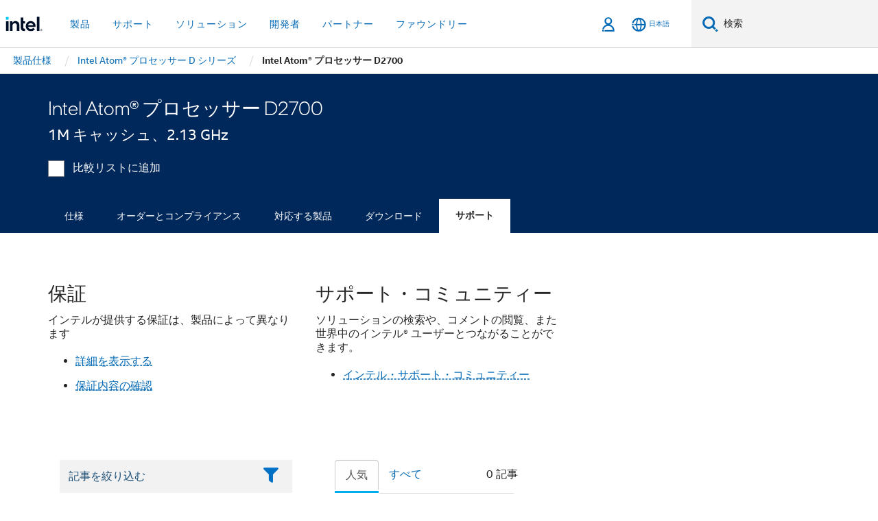

--- FILE ---
content_type: text/html;charset=utf-8
request_url: https://www.intel.co.jp/content/www/jp/ja/products/sku/59683/intel-atom-processor-d2700-1m-cache-2-13-ghz/support.html
body_size: 31720
content:














<!doctype html>

<html class="rwd geo-override no-js vis no-rtl headerfooter-menu3 " lang="ja">
















<head>
    <meta charset="UTF-8"/>
    

































    






















<title>Intel Atom® プロセッサー D2700 </title>
    







    <link rel="preconnect" href="//cane.intel.com.co.jp/">
    <link rel="dns-prefetch" href="//cane.intel.com.co.jp/">

    <link rel="preconnect" href="//dogo.intel.com.co.jp/">
    <link rel="dns-prefetch" href="//dogo.intel.com.co.jp/">





    <link rel="preload" href="/content/dam/www/global/wap/performance-config.js" as="script" type="text/javascript">
    <script type="text/javascript" src='/content/dam/www/global/wap/performance-config.js'></script>
    <link rel="preload" href="/content/dam/www/global/wap/at-config.js" as="script" type="text/javascript">
    <script type="text/javascript" src='/content/dam/www/global/wap/at-config.js'></script>
    <link rel="preload" href="/etc.clientlibs/settings/wcm/designs/ver/260110/intel/global/targetDataCookie.min.js" as="script" type="text/javascript">
    <script src="/etc.clientlibs/settings/wcm/designs/ver/260110/intel/global/targetDataCookie.min.js"></script>




<link rel="preload" href="/etc.clientlibs/settings/wcm/designs/ver/260110/intel/us/en/Fonts/resources/intelone-display-light.woff2" as="font" type="font/woff2" crossorigin="true">
<link rel="preload" href="/etc.clientlibs/settings/wcm/designs/ver/260110/intel/us/en/Fonts/resources/intelone-display-regular.woff2" as="font" type="font/woff2" crossorigin="true">
<link rel="preload" href="/etc.clientlibs/settings/wcm/designs/ver/260110/intel/us/en/Fonts/resources/intel-clear-latin.woff2" as="font" type="font/woff2" crossorigin="true">

<link rel="preload" href="/content/dam/logos/intel-header-logo.svg" as="image">
<link rel="preload" href="/etc.clientlibs/settings/wcm/designs/ver/260110/intel/clientlibs/pages/intc-core.min.css" as="style">
<link rel="preload" href="/etc.clientlibs/settings/wcm/designs/ver/260110/intel/clientlibs/pages/nav.min.css" as="style" type="text/css">
<link rel="preload" href="/etc.clientlibs/settings/wcm/designs/ver/260110/intel/clientlibs/pages/secondaryNav.min.css" as="style" type="text/css">
<link rel="preload" href="/etc.clientlibs/settings/wcm/designs/ver/260110/intel/clientlibs/pages/intc-core.min.js" as="script">
<link rel="preload" href="/etc.clientlibs/settings/wcm/designs/ver/260110/intel/clientlibs/pages/site-global-icons/resources/font/site-global-icons.woff2?14825464" as="font" type="font/woff2" crossorigin="true">
    









<meta http-equiv="X-UA-Compatible" content="IE=Edge"/>
<!--[if lte IE 9]>
<meta http-equiv="X-UA-Compatible" content="IE=9"/>
<![endif]-->


    <meta name="twitter:card" content="summary"/>

    <meta name="language" content="ja"/>

    <meta name="location" content="jp"/>

    <meta name="robots" content="follow,index,noarchive"/>

    <meta name="X-Server" content="INTE-35"/>

    <meta name="twitter:image" content="https://www.intel.com/content/dam/logos/logo-energyblue-1x1.png"/>


    <meta property="og:type" content="company"/>

    <meta property="og:site_name" content="Intel"/>

    <meta property="fb:admins" content="255508181297196"/>

    <meta property="og:url" content="https://www.intel.co.jp/content/www/jp/ja/products/sku/59683/intel-atom-processor-d2700-1m-cache-2-13-ghz/support.html"/>

<meta http-equiv="content-type" content="text/html; charset=utf-8"/>

    <meta property="og:title" content="Intel Atom® プロセッサー D2700 (1M キャッシュ、2.13 GHz) サポート | インテル"/>

    <meta property="og:description" content="Intel Atom® プロセッサー D2700 (1M キャッシュ、2.13 GHz) - 製品情報、注目のコンテンツなどをサポート。"/>


    <meta name="og:image" content="https://www.intel.com/content/dam/www/central-libraries/us/en/images/intel-inside-processor-badge.png"/>

    <meta name="authoreddate" content=""/>

    <meta name="keywords" content="Intel Atom® プロセッサー D2700 (1M キャッシュ、2.13 GHz) サポート"/>

    <meta name="productid" content="59683"/>

    <meta name="localecode" content="ja_JP"/>

    <meta name="reimaginetoplevelcategory" content=""/>

    <meta name="mime" content="text/html"/>

    <meta name="og:title" content="Intel Atom® プロセッサー D2700 (1M キャッシュ、2.13 GHz) サポート | インテル"/>

    <meta name="format" content="upecategorypage"/>

    <meta name="description" content="Intel Atom® プロセッサー D2700 (1M キャッシュ、2.13 GHz) - 製品情報、注目のコンテンツなどをサポート。"/>

    <meta name="excludefromviews" content="false"/>

    <meta name="taxonomy" content=""/>

    <meta name="shortDescription" content="Intel Atom® プロセッサー D2700 (1M キャッシュ、2.13 GHz) - 製品情報、注目のコンテンツなどをサポート。"/>

    <meta name="title" content="Intel Atom® プロセッサー D2700 (1M キャッシュ、2.13 GHz) サポート | インテル"/>

    <meta name="menu" content=""/>

    <meta name="reimaginefilters" content=""/>

    <meta name="generic1" content="true"/>

    <meta name="intelkeywords" content="Intel Atom® プロセッサー D2700 (1M キャッシュ、2.13 GHz) サポート"/>

    <meta name="lastModifieddate" content="2022-02-24T13:20:28.623Z"/>


    <meta name="viewport" content="width=device-width, initial-scale=1.0">
    





<link rel="icon" type="image/png" sizes="32x32" href="/etc.clientlibs/settings/wcm/designs/intel/default/resources/favicon-32x32.png">
<link rel="icon" type="image/png" sizes="16x16" href="/etc.clientlibs/settings/wcm/designs/intel/default/resources/favicon-16x16.png">
<link rel="shortcut icon" href="/etc.clientlibs/settings/wcm/designs/intel/default/resources/favicon.ico">
    





<link rel="canonical" href="https://www.intel.co.jp/content/www/jp/ja/products/sku/59683/intel-atom-processor-d2700-1m-cache-2-13-ghz/support.html"/>
<link rel="alternate" hreflang="id-id" href="https://www.intel.co.id/content/www/id/id/products/sku/59683/intel-atom-processor-d2700-1m-cache-2-13-ghz/support.html"/>
            <link rel="alternate" hreflang="de-de" href="https://www.intel.de/content/www/de/de/products/sku/59683/intel-atom-processor-d2700-1m-cache-2-13-ghz/support.html"/>
            <link rel="alternate" hreflang="en-us" href="https://www.intel.com/content/www/us/en/products/sku/59683/intel-atom-processor-d2700-1m-cache-2-13-ghz/support.html"/>
            <link rel="alternate" hreflang="x-default" href="https://www.intel.com/content/www/us/en/products/sku/59683/intel-atom-processor-d2700-1m-cache-2-13-ghz/support.html"/>
                <link rel="alternate" hreflang="es-xl" href="https://www.intel.la/content/www/xl/es/products/sku/59683/intel-atom-processor-d2700-1m-cache-2-13-ghz/support.html"/>
            <link rel="alternate" hreflang="fr-fr" href="https://www.intel.fr/content/www/fr/fr/products/sku/59683/intel-atom-processor-d2700-1m-cache-2-13-ghz/support.html"/>
            <link rel="alternate" hreflang="pt-br" href="https://www.intel.com.br/content/www/br/pt/products/sku/59683/intel-atom-processor-d2700-1m-cache-2-13-ghz/support.html"/>
            <link rel="alternate" hreflang="vi-vn" href="https://www.intel.vn/content/www/vn/vi/products/sku/59683/intel-atom-processor-d2700-1m-cache-2-13-ghz/support.html"/>
            <link rel="alternate" hreflang="th-th" href="https://www.thailand.intel.com/content/www/th/th/products/sku/59683/intel-atom-processor-d2700-1m-cache-2-13-ghz/support.html"/>
            <link rel="alternate" hreflang="ko-kr" href="https://www.intel.co.kr/content/www/kr/ko/products/sku/59683/intel-atom-processor-d2700-1m-cache-2-13-ghz/support.html"/>
            <link rel="alternate" hreflang="ja-jp" href="https://www.intel.co.jp/content/www/jp/ja/products/sku/59683/intel-atom-processor-d2700-1m-cache-2-13-ghz/support.html"/>
            <link rel="alternate" hreflang="zh-cn" href="https://www.intel.cn/content/www/cn/zh/products/sku/59683/intel-atom-processor-d2700-1m-cache-2-13-ghz/support.html"/>
            <link rel="alternate" hreflang="zh-tw" href="https://www.intel.com.tw/content/www/tw/zh/products/sku/59683/intel-atom-processor-d2700-1m-cache-2-13-ghz/support.html"/>
            
    

    
        
        
            
                
                
                    <link rel="preload" href="/etc.clientlibs/settings/wcm/designs/ver/260110/intel/externallibs/bootstrap-css.min.css" as="style"><link rel="stylesheet" href="/etc.clientlibs/settings/wcm/designs/ver/260110/intel/externallibs/bootstrap-css.min.css" type="text/css"><link rel="preload" href="/etc.clientlibs/settings/wcm/designs/ver/260110/intel/clientlibs/pages/intc-core.min.css" as="style"><link rel="stylesheet" href="/etc.clientlibs/settings/wcm/designs/ver/260110/intel/clientlibs/pages/intc-core.min.css" type="text/css"><script src="/etc.clientlibs/settings/wcm/designs/ver/260110/intel/externallibs/jquery-standalone-3_6_0.min.js" defer></script><script src="/etc.clientlibs/settings/wcm/designs/ver/260110/intel/us/en/clientlibs/jquery-3_6_0.min.js" defer></script><script src="/etc.clientlibs/settings/wcm/designs/ver/260110/intel/us/en/clientlibs/legacy-libs.min.js" defer></script><script src="/etc.clientlibs/settings/wcm/designs/ver/260110/intel/externallibs/modernizr.min.js" defer></script><script src="/etc.clientlibs/settings/wcm/designs/ver/260110/intel/externallibs/picturefill-js.min.js" defer></script><script src="/etc.clientlibs/settings/wcm/designs/ver/260110/intel/externallibs/handlebars.min.js" defer></script><script src="/etc.clientlibs/settings/wcm/designs/ver/260110/intel/externallibs/html5-js.min.js" defer></script><script src="/etc.clientlibs/settings/wcm/designs/ver/260110/intel/externallibs/jquery-cookie-2_1_3.min.js" defer></script><script src="/etc.clientlibs/settings/wcm/designs/ver/260110/intel/externallibs/detectizr.min.js" defer></script><script src="/etc.clientlibs/settings/wcm/designs/ver/260110/intel/externallibs/jquery.matchHeight.min.js" defer></script><script src="/etc.clientlibs/settings/wcm/designs/ver/260110/intel/externallibs/bootstrap-js.min.js" defer></script><script src="/etc.clientlibs/settings/wcm/designs/ver/260110/intel/externallibs/bootstrap-affix.min.js" defer></script><script src="/etc.clientlibs/settings/wcm/designs/ver/260110/intel/externallibs/moment.locales.min.js" defer></script><script src="/etc.clientlibs/settings/wcm/designs/ver/260110/intel/externallibs/scrollToPlugin.min.js" defer></script><script src="/etc.clientlibs/settings/wcm/designs/ver/260110/intel/externallibs/slick-js.min.js" defer></script><script src="/etc.clientlibs/settings/wcm/designs/ver/260110/intel/externallibs/jquery.scrollTo.min.js" defer></script><script src="/etc.clientlibs/settings/wcm/designs/ver/260110/intel/externallibs/fastclick.min.js" defer></script><script src="/etc.clientlibs/settings/wcm/designs/ver/260110/intel/externallibs/jquery.resize.min.js" defer></script><script src="/etc.clientlibs/settings/wcm/designs/ver/260110/intel/externallibs/jquery.touchswipe.min.js" defer></script><script src="/etc.clientlibs/settings/wcm/designs/ver/260110/intel/externallibs/overthrow-detect.min.js" defer></script><script src="/etc.clientlibs/settings/wcm/designs/ver/260110/intel/externallibs/overthrow-polyfill.min.js" defer></script><script src="/etc.clientlibs/settings/wcm/designs/ver/260110/intel/externallibs/overthrow-init.min.js" defer></script><script src="/etc.clientlibs/settings/wcm/designs/ver/260110/intel/externallibs/jquery-ezmark.min.js" defer></script><script src="/etc.clientlibs/settings/wcm/designs/ver/260110/intel/externallibs/owl.carousel.min.js" defer></script><script src="/etc.clientlibs/settings/wcm/designs/ver/260110/intel/externallibs/polyfills.min.js" defer></script><script src="/etc.clientlibs/settings/wcm/designs/ver/260110/intel/externallibs/purify.min.js" defer></script><script src="/etc.clientlibs/settings/wcm/designs/ver/260110/intel/clientlibs/pages/intc-core.min.js" defer></script>
                
            
        
    
    
    























    
    
        
    




    
    
    
    
        
    
    


    
    
        
    


    
    
        
    

<script type="text/javascript">
    var cq_tms = {
        
        wa_industry_type: "",
        wa_subject: "",
        wa_emt_org: "",
        wa_emt_intel: "",
        wa_programidentifier: "none",
        wa_location: "jp",
        wa_language: "ja",
        wa_english_title: "Intel Atom® プロセッサー D2700",
        wa_content_type: "contenttype",
        wa_intel_platform: "",
        wa_applications: "",
        wa_local: "ja_JP",
        wa_intel_technology: "",
        wa_system_type: "",
        wa_product_name: "",
        wa_audience: "",
        wa_life_cycle: "",
        wa_cq_url: "/content/www/jp/ja/products/sku/59683/intel-atom-processor-d2700-1m-cache-2-13-ghz/support.html",
        wa_page_type_micro: "upecategorytemplate",
        wa_env: "prd",
        wa_cq_pub_env: "publish",
        wa_transl_status: "",
        wa_product_id: "",
        wa_software: "",
        wa_reference_design: "",
        wa_codename: "",
        wa_created_date: "1615910917438",
        wa_modified_date: "1645708828623",
        wa_off_time: "1924992000000",
        wa_ownedby: "",
        wa_managedby: "",
        wa_idz_nid : "",
        wa_event_type: "",
        wa_idz_custom_tags: "",
        wa_programming_language: "",
        wa_skill_level: "",
        wa_solution: "",
        wa_product_formFactor: "",
        wa_operating_system: "",
        wa_marketing_products: "",
        wa_ssg_third_party_prod_sys_sol: "",
        wa_upeNamespace: "",
        wa_doc_id:"",
        wa_doc_version:"",
        wa_doc_publishdate:"",
        eloqua_disabled:"false",
        wa_intel_prd_levels: '[{"level4":{"id":"59683","desc":"Intel Atom Processor D2700 1M Cache 2.13 GHz"},"level3":{"id":"59680","desc":"Intel Atom® Processor D Series"},"level2":{"id":"29035","desc":"Intel Atom® Processor"},"level1":{"id":"873","desc":"Processors"},"productCategory":"upeproducts"}]',
        
        
        
        
        
        wa_uam_secondary_id: "",

        
        
        wa_secondary_content_type: ""
        
        ,wa_upeProducts: ""
        
        
    };

    
    
</script>

















<script src="/etc.clientlibs/settings/wcm/designs/ver/260110/intel/clientlibs/virtual-assistant-services.min.js"></script>
<script type="text/javascript">
    var chatContextObj = {};
    chatContextObj["locale"] = 'ja-JP';
    chatContextObj["app"] = 'Sales';
    chatContextObj["supportProductMap"] = 'NA';
</script>

<script type="text/javascript">
    var chatConfigObj = {};
    var cq_tms = cq_tms || {};
    chatConfigObj["virtualAssistantName"] = '';
    chatConfigObj["virtualAssistantUid"] = '';
    chatConfigObj["virtualAssistantDomain"] = 'https://c0.avaamo.com';
    if (chatConfigObj["virtualAssistantName"] !== '') {
        cq_tms.wa_avaamo_project = "Avaamo-" + chatConfigObj.virtualAssistantName.replaceAll("Virtual Assistant", "").trim();
    }
</script>
<script src="/etc.clientlibs/settings/wcm/designs/ver/260110/intel/externallibs/purify.min.js" defer></script><script src="/etc.clientlibs/settings/wcm/designs/ver/260110/intel/clientlibs/virtual-assistant.min.js" defer></script>





    <script type="text/javascript" src="/content/dam/www/global/wap/main/wap.js" async></script>



</head>


























    




    

<body class="page-is-published global-nav">















<div class="skip-to-main-content">
    <div class="sb-skipLinkWrapper invisible">
        <a href="#primary-content" class="inline-block bg-greenDarkApron color-textWhite text-bold text-noUnderline sb-skipLink visible">メインコンテンツへスキップ</a>
    </div>
</div>

<div class="promo-banner-content"></div>

























<script>
    var isLoggedin = (document.cookie.indexOf('IGHFLoggedIn') != -1);
    var currentURL = window.location.href;
    if (currentURL.startsWith("https://isvc--isvcqa24.sandbox.my.site.com")) {
        isLoggedin = true;
        if (currentURL.includes("/onlinecasemgmt/warrantyinfo")) {
            isLoggedin = false;
        }
    }
</script>





    
        <div class="global">





















<link rel="stylesheet" href="/etc.clientlibs/settings/wcm/designs/ver/260110/intel/clientlibs/pages/nav.min.css" type="text/css">
<link rel="stylesheet" href="/etc.clientlibs/settings/wcm/designs/ver/260110/intel/clientlibs/pages/secondaryNav.min.css" type="text/css">












    
    
        
    



    
    
        <div class="global-nav-redesign global component" data-component="global-nav-redesign" data-component-id="1">
            <header role="banner">
                <nav class="intel-navbar advanced-search" role="navigation" aria-label="メインナビゲーション" data-igm="">
                    <!-- Brand and toggle get grouped for better mobile display -->
                    <div class="navbar-wraper">

                        <div class="navbar-logo">
                            <a href="/content/www/jp/ja/homepage.html" alt="Intel homepage" class="intel-logo-rebrand">
                                    
                                <img src="/content/dam/logos/intel-header-logo.svg" height="300" width="118" alt="インテルのロゴ - ホームページに戻る">
                            </a>
                        </div>

                        <div class="navbar-left">
                            <!-- mobile: menu toggle, sign in -->
                            <div class="d-block d-sm-none">
                                <button type="button"
                                        data-wap="{&quot;linktype&quot;:&quot;level1&quot;}"
                                        class="mega-hamburger nav-link-icon nav-link-icon-toggle collapsed"
                                        data-bs-target="#primary-nav" aria-expanded="false" aria-controls="primary-nav"
                                        data-mega-control="hamburger">
                                    <span class="visually-hidden">ナビゲーションを切り替える</span>
                                    <span class="fa-intel-menu icon-toggle-off"></span>
                                    <span class="fa-cancel-thin icon-toggle-on"></span>
                                </button>
                            </div>

                            <!-- START DYNAMIC NAVIGATION MENEU -->
                            <div class="collapse mega-menu-collapse" id="primary-nav">
                                <div class="mega-menu-wrap">
                                    <ol class="mega-navbar unique-container-global-nav-items">
                                        <!-- Start: Primary Nav Items -->

                                    </ol>
                                </div>
                            </div>
                        </div>

                        <!-- START MOBLE TOGGLE buttons -->
                        <div class="navbar-right">


                            <!-- START: NON-signed in panel -->
                            <span id="not-logged-in-scenario" class="d-none">

         <button type="button" title="サインインする"
                 class="nav-link-icon nav-link-icon-toggle collapsed"
                 data-wap="{&quot;linktype&quot;:&quot;level1&quot;}"
                 aria-expanded="false" aria-controls="panel-signin"
                 onclick="intel.mytools.unifiedLogin();"
                 data-mega-control="signin">
            <span class="visually-hidden">サインインする</span>
            <span class="fa-intel-user-o icon-toggle-off"></span>
            <span class="fa-intel-user icon-toggle-on"></span>
        </button>
</span>

<script>
    var intel = intel || {};
    intel.signinsimplifyConfig = {
        authorizationUrl: '/content/dam/intel/authorization/authorization.html',
        locale: '',
        messages: {
            InvalidCredential: '\u5165\u529B\u3055\u308C\u305F\u30E6\u30FC\u30B6\u30FC\u540D\u307E\u305F\u306F\u30D1\u30B9\u30EF\u30FC\u30C9\u304C\u7121\u52B9\u3067\u3059\u3002',
            InvalidField: '\u5165\u529B\u3055\u308C\u305F\u30E6\u30FC\u30B6\u30FC\u540D\u307E\u305F\u306F\u30D1\u30B9\u30EF\u30FC\u30C9\u304C\u7121\u52B9\u3067\u3059\u3002',
            AccountDisabled: '\u30BB\u30AD\u30E5\u30EA\u30C6\u30A3\u30FC\u4E0A\u306E\u7406\u7531\u304B\u3089\u3001\u3053\u306E\u30A2\u30AB\u30A6\u30F3\u30C8\u306F\u7121\u52B9\u306B\u306A\u3063\u3066\u3044\u307E\u3059\u3002\u8A73\u7D30\u306B\u3064\u3044\u3066\u306F\u3001<a href=\"#\" class=\"contactLink new-tab-link\" target=\"_blank\" rel=\"noopener noreferrer\">\u3053\u3061\u3089\u307E\u3067\u304A\u554F\u3044\u5408\u308F\u305B\u304F\u3060\u3055\u3044<\/a>\u3002',
            AccountLocked: '\u30A2\u30AB\u30A6\u30F3\u30C8\u304C\u30ED\u30C3\u30AF\u3055\u308C\u3066\u3044\u307E\u3059\u3002\u8A73\u7D30\u306B\u3064\u3044\u3066\u306F\u3001<a href=\"#\" class=\"faqsLink new-tab-link\" target=\"_blank\" rel=\"noopener noreferrer\">\u30B5\u30A4\u30F3\u30A4\u30F3\u306B\u95A2\u3059\u308B FAQ<\/a> \u3092\u304A\u8AAD\u307F\u304F\u3060\u3055\u3044\u3002',
            UserNotFound: '\u5165\u529B\u3055\u308C\u305F\u30E6\u30FC\u30B6\u30FC\u540D\u307E\u305F\u306F\u30D1\u30B9\u30EF\u30FC\u30C9\u304C\u7121\u52B9\u3067\u3059\u3002',
            Unknown: '\u4E88\u671F\u3057\u306A\u3044\u30A8\u30E9\u30FC\u304C\u767A\u751F\u3057\u307E\u3057\u305F\u3002\u3082\u3046\u4E00\u5EA6\u304A\u8A66\u3057\u304F\u3060\u3055\u3044\u3002\u8A73\u7D30\u306B\u3064\u3044\u3066\u306F\u3001\u4EE5\u4E0B\u306E\u300C\u304A\u554F\u3044\u5408\u308F\u305B\u300D\u30D5\u30A9\u30FC\u30E0\u307E\u305F\u306F\u30B5\u30DD\u30FC\u30C8\u30AA\u30D7\u30B7\u30E7\u30F3\u304B\u3089\u304A\u554F\u3044\u5408\u308F\u305B\u304F\u3060\u3055\u3044\u3002',
            PasswordExpired: '\u30D1\u30B9\u30EF\u30FC\u30C9\u306E\u6709\u52B9\u671F\u9650\u304C\u5207\u308C\u3066\u3044\u307E\u3059\u3002\u30D1\u30B9\u30EF\u30FC\u30C9\u3092\u5909\u66F4\u3057\u3066\u304F\u3060\u3055\u3044\u3002',
            LoginAssistLink: 'https://signin.intel.com/ContactUs.aspx',
            faqsLink: '/content/www/jp/ja/my-intel/sign-in-help.html'
        },
        nameField: '\u30E6\u30FC\u30B6\u30FC\u540D',
        passField: '\u30D1\u30B9\u30EF\u30FC\u30C9',
        isPopup: true,
        responseHref: 'https://www.intel.com/content/www/jp/ja/products/sku/59683/intel-atom-processor-d2700-1m-cache-2-13-ghz/support.html' + window.location.search + window.location.hash, 
        sslDomainUrl: 'www.intel.com',
        loginUrl: 'https://welcome.intel.com/login.aspx?appid=258&qlogin=true',
        ssoUri: '',
        logoutUrl: 'https://welcome.intel.com/logout.aspx',
        logoutHref: 'https://signin.intel.com/Logout?RedirectURL=https://www.intel.com/content/www/jp/ja/products/sku/59683/intel-atom-processor-d2700-1m-cache-2-13-ghz/support.html',
        logoutIGHFHref: 'https://signin.intel.com/Logout?RedirectURL=',
        loginErrorID: '#login-error',
        usernameID: '#username',
        remembermeId: '#cbRememberMe',
        formID: '#igm-form-signin',
        unameErrorID: '#uname-error',
        passID: '#password',
        passError: '#pwd-error',
        changePasswordUrl: '/content/www/jp/ja/my-intel/change-password.html',
        emailVerificationUrl: '/content/www/jp/ja/my-intel/email-verification.external.html',
        aboutToExpireEmailUrl: '/content/www/jp/ja/my-intel/email-verification.html',
        renewalUrl: '/content/www/jp/ja/secure/technology-provider/forms/renew-technology-provider-membership.html',
        limitedUrl: '/content/www/jp/ja/resellers/limited-status-secondary.html',
        isaPRMDashBoardURL: '/content/www/us/en/secure/partner/solutions-alliance/overview.html',
        itpPRMDashBoardURL: '/content/www/us/en/secure/partner/technology-provider/iot/overview.html',
        itpisaPRMDashBoardURL: '/content/www/us/en/secure/partner/iot-itp-isa/overview.html',
        isaRenewalURL: '/content/www/us/en/secure/partner/forms/solutions-alliance-renewal.html',
        primaryPostLaunchURL: 'https://partner.intel.com/s/post-launch-primary',
        nonPrimaryPostLaunchURL: 'https://partner.intel.com/s/post-launch-non-primary',
        idpUrl: 'https://consumer.intel.com/intelcorpb2c.onmicrosoft.com/B2C_1A_UnifiedLogin_SISU_CML_SAML/generic/login?entityId=www.intel.com',
        headerSignInIdpUrl: 'https://consumer.intel.com/intelcorpb2c.onmicrosoft.com/B2C_1A_UnifiedLogin_SISU_CML_SAML/generic/login?entityId=www.intel.com&ui_locales=ja',
        headerSignOutIdpUrlB2B:'https://login.microsoftonline.com/common/oauth2/v2.0/logout?post_logout_redirect_uri=https://www.intel.com/content/www/jp/ja/products/sku/59683/intel-atom-processor-d2700-1m-cache-2-13-ghz/support.html' + window.location.search + window.location.hash,
        headerSignOutIdpIGHFUrlB2B:'https://login.microsoftonline.com/common/oauth2/v2.0/logout?post_logout_redirect_uri=',
        headerSignOutIdpUrlB2C:'https://consumer.intel.com/intelcorpb2c.onmicrosoft.com/B2C_1A_UNIFIEDLOGIN_SISU_STD_OIDC/oauth2/v2.0/logout?id_token_hint=$TOKEN$%26post_logout_redirect_uri=https://www.intel.com/apps/intel/services/unifiedlogout.json',
        sessionAuthorizeUrlB2C:'https://consumer.intel.com/intelcorpb2c.onmicrosoft.com/B2C_1A_UNIFIEDLOGIN_SISU_STD_OIDC/oauth2/v2.0/authorize?client_id=8b32f2f3-7a32-4902-8821-1df682b7043b%26scope=profile%20offline_access%208b32f2f3-7a32-4902-8821-1df682b7043b%20openid%26response_mode=fragment%26response_type=token%26prompt=none%26redirect_uri=',
        sessionAuthorizeUrlB2B:'https://login.microsoftonline.com/46c98d88-e344-4ed4-8496-4ed7712e255d/oauth2/v2.0/authorize?client_id=cb0ec60b-608b-4e76-9d69-1e5e0afb3456%26scope=openid%20profile%20offline_access%26response_mode=fragment%26response_type=token%26prompt=none%26redirect_uri=',
        sessionInitUrl:'https://www.intel.com/content/www/us/en/secure/my-intel/dashboard.html',
        azureLocaleCode:'ja',
        allowedPathRegx:'^(.*intel.com.*$)|^(/content/.*$)',
        signOutTokenGenB2C:'https://consumer.intel.com/intelcorpb2c.onmicrosoft.com/B2C_1A_UNIFIEDLOGIN_SISU_STD_OIDC/oauth2/v2.0/authorize?client_id=8b32f2f3-7a32-4902-8821-1df682b7043b%26scope=profile offline_access+8b32f2f3-7a32-4902-8821-1df682b7043b+openid%26response_type=id_token%26prompt=none%26redirect_uri=',
        validTargetURL:'https://www.intel.com/content/www/jp/ja/products/sku/59683/intel-atom-processor-d2700-1m-cache-2-13-ghz/support.html' + window.location.search + window.location.hash
    };

    function clearB2CIFrame(interval, iFrame) {
        clearInterval(interval);
        iFrame.parentNode.removeChild(iFrame);
    }

    function clearIFrame(interval, iFrame) {
        clearInterval(interval);
        iFrame.parentNode.removeChild(iFrame);
    }
    function createB2CIFrame(id, src) {
        var authIFrame = document.createElement("iframe");
        authIFrame.id = "sso-b2c-" + id;
        authIFrame.hidden = "hidden";
        authIFrame.src = src;
        document.body.appendChild(authIFrame);
        return authIFrame;
    }
    function createIFrame(id, src) {
        var authIFrame = document.createElement("iframe");
        authIFrame.id = "sso-" + id;
        authIFrame.hidden = "hidden";
        authIFrame.src = src;
        document.body.appendChild(authIFrame);
        return authIFrame;
    }

    function animateHumanoidIcon() {
    	$("#not-logged-in-scenario").css("cursor", "not-allowed");
    	$("#not-logged-in-scenario button").css("pointer-events", "none");
    	$("#not-logged-in-scenario button span.icon-toggle-off").addClass('iia-beat-fade');
	}

    function resetHumanoidIcon() {
    	$("#not-logged-in-scenario").css("cursor", "");
        $("#not-logged-in-scenario button").css("pointer-events", "");
    	$("#not-logged-in-scenario button span.icon-toggle-off").removeClass('iia-beat-fade');
	}

    function initiateB2CLogoutToken(type) {
        return new Promise(function (resolve, reject) {
            function authIFrameB2CIntervalWrapper(authIFrame) {
                var authIFrameInterval = setInterval(function () {
                    var authIFrameWindow = authIFrame.contentWindow;
                    if (authIFrameWindow) {
                        try {
                            var authIFrameURL = authIFrameWindow.location.href;

                            if (authIFrameURL) {
                                if (authIFrameURL.includes("#id_token=")) {
                                    clearB2CIFrame(authIFrameInterval, authIFrame);
                                    return resolve({
                                        id: authIFrame.id,
                                        msg: "SUCCESS!" + "--" + authIFrame.id,
                                        code: "SUCCESS",
                                        id_token_hint:authIFrameURL.split("#id_token=")[1]
                                    });
                                } else if (authIFrameURL.includes("#error=")) {
                                    clearB2CIFrame(authIFrameInterval, authIFrame);
                                    return reject({
                                        id: authIFrame.id,
                                        msg: "FAILURE!" + "--" + authIFrame.id,
                                        code: "FAILURE",
                                    });
                                } else {
                                    authIFrameAttempts++;
                                    if (
                                        authIFrameAttempts ===
                                        AUTH_IFRAME_MAX_ATTEMPTS
                                    ) {
                                        clearB2CIFrame(authIFrameInterval, authIFrame);
                                        return reject({
                                            id: authIFrame.id,
                                            msg:
                                                "ERROR - MAX (TIMING)!" +
                                                "--" +
                                                authIFrame.id,
                                            code: "ERROR",
                                        });
                                    }
                                }
                            } else {
                                clearB2CIFrame(authIFrameInterval, authIFrame);
                                return reject({
                                    id: authIFrame.id,
                                    msg: "ERROR - URL!" + "--" + authIFrame.id,
                                    code: "ERROR",
                                });
                            }
                        } catch (err) {
                            if (authIFrameAttempts === AUTH_IFRAME_MAX_ATTEMPTS) {
                                clearB2CIFrame(authIFrameInterval, authIFrame);
                                return reject({
                                    id: authIFrame.id,
                                    msg:
                                        "ERROR - MAX (CORS)!" +
                                        "--" +
                                        authIFrame.id,
                                    code: "ERROR",
                                });
                            }
                            authIFrameAttempts++;
                        }
                    } else {
                        clearB2CIFrame(authIFrameInterval, authIFrame);
                        return reject({
                            id: authIFrame.id,
                            msg: "ERROR - DOM!" + "--" + authIFrame.id,
                            code: "ERROR",
                        });
                    }
                }, 500);
            }

            var AUTH_IFRAME_MAX_ATTEMPTS = 80;
            var authIFrameAttempts = 0;

            var currentOrigin = encodeURIComponent(window.location.origin + ((intel.isIGHFCall === false && !/mark.intel.com/.test(window.location.hostname)) ? "/content/www/us/en/homepage.html" : "/"));
            var redirectURI = currentOrigin;

            var matchedSite =
                window.INTELNAV &&
                window.INTELNAV.CIDAAS &&
                window.INTELNAV.CIDAAS.customRedirectSites.find((site) =>
                    site.host.includes(window.location.host)
                );
            if (matchedSite) {
                redirectURI += matchedSite.redirectURI;
            }

            var authURL = decodeURIComponent(intel.signinsimplifyConfig.signOutTokenGenB2C + redirectURI);
            var authIFrame = createB2CIFrame(type, authURL);
            authIFrameB2CIntervalWrapper(authIFrame);
        });
    }

    function initiateAuth(type) {
        return new Promise(function (resolve, reject) {
            function authIFrameIntervalWrapper(authIFrame) {
                let authIFrameInterval = setInterval(function () {
                    let authIFrameWindow = authIFrame.contentWindow;
                    if (authIFrameWindow) {
                        try {
                            let authIFrameURL = authIFrameWindow.location.href;
                            if (authIFrameURL) {
                                if (authIFrameURL.includes("#access_token=")) {
                                    clearIFrame(authIFrameInterval, authIFrame);
                                    return resolve({
                                        id: authIFrame.id,
                                        msg: "SUCCESS!" + "--" + authIFrame.id,
                                        code: "SUCCESS",
                                    });
                                } else if (authIFrameURL.includes("#error=")) {
                                    clearIFrame(authIFrameInterval, authIFrame);
                                    return reject({
                                        id: authIFrame.id,
                                        msg: "FAILURE!" + "--" + authIFrame.id,
                                        code: "FAILURE",
                                    });
                                } else {
                                    authIFrameAttempts++;
                                    if (
                                        authIFrameAttempts ===
                                        AUTH_IFRAME_MAX_ATTEMPTS
                                    ) {
                                        clearIFrame(authIFrameInterval, authIFrame);
                                        return reject({
                                            id: authIFrame.id,
                                            msg:
                                                "ERROR - MAX (TIMING)!" +
                                                "--" +
                                                authIFrame.id,
                                            code: "ERROR",
                                        });
                                    }
                                }
                            } else {
                                clearIFrame(authIFrameInterval, authIFrame);
                                return reject({
                                    id: authIFrame.id,
                                    msg: "ERROR - URL!" + "--" + authIFrame.id,
                                    code: "ERROR",
                                });
                            }
                        } catch (err) {
                            if (authIFrameAttempts === AUTH_IFRAME_MAX_ATTEMPTS) {
                                clearIFrame(authIFrameInterval, authIFrame);
                                return reject({
                                    id: authIFrame.id,
                                    msg:
                                        "ERROR - MAX (CORS)!" +
                                        "--" +
                                        authIFrame.id,
                                    code: "ERROR",
                                });
                            }
                            authIFrameAttempts++;
                        }
                    } else {
                        clearIFrame(authIFrameInterval, authIFrame);
                        return reject({
                            id: authIFrame.id,
                            msg: "ERROR - DOM!" + "--" + authIFrame.id,
                            code: "ERROR",
                        });
                    }
                }, 500);
            }

            var AUTH_IFRAME_MAX_ATTEMPTS = 40;
            var authIFrameAttempts = 0;

            var authURL;
            let tempIsIGHFCall = document.querySelectorAll('#recode50header').length > 0;
            var currentOrigin =  encodeURIComponent(window.location.origin + ((!tempIsIGHFCall && !/mark.intel.com/.test(window.location.hostname)) ? intel.signinsimplifyConfig.authorizationUrl : "/"));
            var redirectURI = currentOrigin;
            var matchedSite =
                window.INTELNAV &&
                window.INTELNAV.CIDAAS &&
                window.INTELNAV.CIDAAS.customRedirectSites.find((site) =>
                    site.host.includes(window.location.host)
                );
            if (matchedSite) {
                redirectURI += matchedSite.redirectURI;
            }

            if (type === "b2c") {
                authURL = decodeURIComponent(
                    intel.signinsimplifyConfig.sessionAuthorizeUrlB2C + redirectURI
                );
            } else {
                authURL = decodeURIComponent(
                    intel.signinsimplifyConfig.sessionAuthorizeUrlB2B + redirectURI
                );
            }

            let authIFrame = createIFrame(type, authURL);
            authIFrameIntervalWrapper(authIFrame);
        });
    }

    function initiateIntelAuth() {
        return new Promise(function (resolve, reject) {
            function authIntelIFrameIntervalWrapper(authIntelIFrame) {
                let authIntelIFrameInterval = setInterval(function () {
                    let authIntelIFrameWindow = authIntelIFrame.contentWindow;
                    if (authIntelIFrameWindow) {
                        try {
                            let authIntelIFrameURL = authIntelIFrameWindow.location.href;

                            if (authIntelIFrameURL) {
                                if (
                                    authIntelIFrameURL.includes(
                                        window.location.href
                                    )
                                ) {
                                    clearIFrame(
                                        authIntelIFrameInterval,
                                        authIntelIFrame
                                    );
                                    return resolve({
                                        id: authIntelIFrame.id,
                                        msg: "SUCCESS!" + "--" + authIntelIFrame.id,
                                        code: "SUCCESS",
                                    });
                                } else {
                                    authIntelIFrameAttempts++;
                                    if (
                                        authIntelIFrameAttempts ===
                                        AUTH_INTEL_IFRAME_MAX_ATTEMPTS
                                    ) {
                                        clearIFrame(
                                            authIntelIFrameInterval,
                                            authIntelIFrame
                                        );
                                        return reject({
                                            id: authIntelIFrame.id,
                                            msg:
                                                "ERROR - MAX (TIMING)!" +
                                                "--" +
                                                authIntelIFrame.id,
                                            code: "ERROR",
                                        });
                                    }
                                }
                            } else {
                                clearIFrame(
                                    authIntelIFrameInterval,
                                    authIntelIFrame
                                );
                                return reject({
                                    id: authIntelIFrame.id,
                                    msg: "ERROR - URL!" + "--" + authIntelIFrame.id,
                                    code: "ERROR",
                                });
                            }
                        } catch (err) {
                            if (
                                authIntelIFrameAttempts ===
                                AUTH_INTEL_IFRAME_MAX_ATTEMPTS
                            ) {
                                clearIFrame(
                                    authIntelIFrameInterval,
                                    authIntelIFrame
                                );
                                return reject({
                                    id: authIntelIFrame.id,
                                    msg:
                                        "ERROR - MAX (CORS)!" +
                                        "--" +
                                        authIntelIFrame.id,
                                    code: "ERROR",
                                });
                            }
                            authIntelIFrameAttempts++;
                        }
                    } else {
                        clearIFrame(authIntelIFrameInterval, authIntelIFrame);
                        return reject({
                            id: authIntelIFrame.id,
                            msg: "ERROR - DOM!" + "--" + authIntelIFrame.id,
                            code: "ERROR",
                        });
                    }
                }, 500);
            }

            let AUTH_INTEL_IFRAME_MAX_ATTEMPTS = 80;
            let authIntelIFrameAttempts = 0;

            let authIntelIFrame = createIFrame(
                "sso-intel-b2c",
                intel.signinsimplifyConfig.sessionInitUrl
            );
            authIntelIFrameIntervalWrapper(authIntelIFrame);
        });
	}

    function getAuthenticationStatus() {
        return new Promise(function (resolve, reject) {
            initiateAuth("b2c")
                .then(function (b2cSuccessRes) {
                    return resolve(b2cSuccessRes);
                })
                .catch(function (b2cFailureRes) {
                    var isB2BSite =
                        window.INTELNAV &&
                        window.INTELNAV.CIDAAS &&
                        window.INTELNAV.CIDAAS.B2BSites.some((site) =>
                            site.includes(window.location.host)
                        );
                    if (isB2BSite) {
                        initiateAuth("b2b")
                            .then(function (b2bSuccessRes) {
                                return resolve(b2bSuccessRes);
                            })
                            .catch(function (b2bFailureRes) {
                                return reject(b2bFailureRes);
                            });
                    } else {
                        return reject(b2cFailureRes);
                    }
                });
        });
    }

    function checkAEMSession(){
        let isSessionExist = false;
        if(!tempIsIGHF){
            $.ajax({
                url: "/libs/apps/intel/myintel/agsroles.json?validateAEMSession=Y",
                async: false,
                success: function (data) {
                    if (data && data["isValidAEMSession"]) {
                        document.cookie = "IGHFLoggedIn=true;domain=.intel.com;path=/";
                        isLoggedin = true;
                        isSessionExist = true;
                    }
                }
            });
        }
        return isSessionExist;
    }

    if (
        !isLoggedin &&
        ((document.domain.indexOf("thailand") == -1 &&
                document.domain.endsWith(".intel.com")) ||
            document.getElementById("recode50header") != null) &&
        navigator != null &&
        navigator.userAgent.indexOf("CloudManagerTest") == -1
    ) {
        var tempIsIGHF = document.getElementById("recode50header");
        if (tempIsIGHF) animateHumanoidIcon();
        getAuthenticationStatus()
            .then(function (res) {
                let isSessionExist = checkAEMSession();
                if(isSessionExist){
                    intel.signinHeaderSimplify.initialize();
                }else {
                    var currentUrl = window.location.href;
                    if (currentUrl.indexOf("service-maintenance-notice") === -1) {
                        if (res.id === "sso-b2c") {
                            var cookiename = "IGHFtarget";
                        var samlcookieValue =
                            cookiename +
                            "=" +
                            encodeURIComponent(currentUrl) +
                            ";secure;path=/;domain=.intel.com";
                        document.cookie = samlcookieValue;
                        if (intel.isIGHFCall) {
                            initiateIntelAuth().then(() => {
                                isLoggedin = true;
                                intel.signinHeaderSimplify.initialize();
                            }).catch(() => {
                                window.location.href = intel.signinsimplifyConfig.sessionInitUrl;
                            });
                        } else {
                            window.location.href = intel.signinsimplifyConfig.sessionInitUrl;
                        }
                    } else {
                        document.cookie = "IGHFLoggedIn=true;domain=.intel.com;path=/";
                        if (intel.isIGHFCall) {
                            isLoggedin = true;
                            intel.signinHeaderSimplify.initialize();
                        } else {
                            window.location.reload();
                        }
                    }
                }
                }
            })
            .catch(()=>{
				if (tempIsIGHF) resetHumanoidIcon();
            });
    }

</script>
                            

















































<script id="myinteldrpdown-template" type="text/x-handlebars-template">
    <section class="myintel-tools-content" role="region"
             aria-label="マイ・インテル">
        
        <div class="card-header force-background solid brand-very-dark-gray my-intel-menu">
            <button type="button" class="icon close float-end" data-igm-search-toggle="" aria-label="閉じる"
                    tabindex="0" data-wap="" data-wap_ref="myintel-navmenu-closing">
                <span></span>
            </button>
            <ul class="nav nav-tabs component">
                
                    
                    
                        
                    
                    
                    
                    
                
                <li role="presentation" class="active" data-step='1'  data-title='マイ・インテル・ダッシュボードとマイツール'  data-intro='<p>こちらをクリックすると、intel.co.jp 上のどのページからでも [マイ・インテル・ダッシュボード] にアクセスできます。またこちらから、[マイ・サブスクリプション] のページや、お客様ごとのツール一覧にアクセス可能です。</p>'>
                    <a href="#my-intel" role="tab" tabindex="0">マイ・インテル<span
                            class="fa fa-user"></span></a>
                </li>
            </ul>
        </div>
        

        <div class="my-intel-panel-body tab-content">
            
            <div role="tabpanel" class="tab-pane fade show active" id="my-intel">
                <ul class="myintel-links">
                    {{#each myintelpagelinks}}
                    <li data-agsrole="{{{agsrole}}}"
                        data-blacklistedagsrole="{{{blacklistedagsgroupname}}}"
                        data-isinternal="{{{displayOnlyInternal}}}"
                        data-isexternal="{{{displayOnlyExternal}}}"
                        class="{{{class}}}">
                        <a target="{{{target}}}"
                           href="{{{href}}}" tabindex="0">{{{label}}}</a>
                    </li>
                    {{/each}}
                </ul>
                <div class="tools-pane component" data-component="myintel-tools" data-component-id="1">
                    <h5 class="my-intel-tools">マイツール</h5>
                    
                    <ul class="myintel-links">
                        {{#each mytoollinks}}
                        <li class="myintellink"
                            data-isinternal="{{{displayOnlyInternal}}}"
                            data-isexternal="{{{displayOnlyExternal}}}">
                            <h3 style="display:none;">{{{agsgroupname}}}</h3>
                            <h4 style="display:none;">{{{blacklistedagsgroupname}}}</h4>
                            <a tabindex="0" href="{{{linkurl}}}" target="_blank" rel="noopener noreferrer" title="">{{{linktext}}}</a>
                            {{#if tooltip}}
                            <a class="fa fa-help-circled" tabindex="0" data-bs-toggle="tooltip" data-html="true"
                                  data-title="{{tooltip}}" data-placement="bottom" data-wap_ref="tooltip:{{{linktext}}}"><span class="visually-hidden">{{tooltip}}</span></a>
                            {{/if}}
                        </li>
                        {{/each}}
                    </ul>
                </div>
            </div>
            
        </div>
    </section>
</script>


<span id="logged-in-scenario" class="d-none">

<button type="button" title="マイ・インテル"
        data-wap="{&quot;linktype&quot;:&quot;level1&quot;}"
        class="nav-link-icon nav-link-icon-toggle collapsed" data-bs-target="#panel-signedin" aria-expanded="false"
        aria-controls="panel-signedin" data-mega-control="signedin">
    <span class="visually-hidden">マイ・インテル</span>
    <span class="fa-intel-user-checked-o icon-toggle-off"></span>
    <span class="fa-intel-user-checked icon-toggle-on"></span>
</button>

<div class="mega-panel panel-layout-signed-in collapse" id="panel-signedin">
    <div class="mega-panel-wrap">
        <div class="mega-panel-body">
            <div class="panel-content flex-content-wrap">

                <!-- MyIntel Section -->
                <!-- -------------------------------------------------------------- -->
                <div class="panel-item d-none" id="myIntelPageLinks">
                    <a id="myIntelPageLinksHeader" class="nav-l3 has-border has-link"></a> <!-- {{#if heading.onState}} selected{{/if}} {{#if heading.onStateParent}} selected-parent{{/if}} -->
                    <div class="panel-item-content">
                        <ul id="myIntelPageLinksItemList" class="panel-links nav-l4-list list-unstyled">

                        </ul>
                    </div>
                </div>

                <!-- My Tools Section -->
                <!-- -------------------------------------------------------------- -->
                <div class="panel-item col-span-2" id="myIntelTools">
                    
                    <div class="nav-l3">
                        マイツール
                    </div>

                    <div class="panel-item-content">
                        <!--
                            Note: right now this panel (myTools) has only one column/ul
                            if more columns are needed, remove below's 'w-auto' class
                        -->
                        <ul class="panel-links nav-l4-list list-unstyled w-auto" id="mytools-ul">

                            <!-- this 'li' will be used as the template to populate this section from the js -->
                            <li class="d-none">
                                <a class="nav-l4"></a>

                                <button class="btn-tooltip-trigger d-none" data-bs-toggle="tooltip" data-placement="bottom"
                                        title="">
                                    <span>?</span>
                                </button>
                            </li>
                        </ul>
                    </div>
                </div>

            </div>

            <div class="item-actions">
               <button type="button" class="btn btn-primary"
                       data-sso-uri=''
                       data-logout-uri="" data-wap="{&quot;linktype&quot;:&quot;logout&quot;}"
                       onclick="intel.signinsimplify.signOut()">サインアウト</button>
            </div>
        </div>
    </div>
</div>


</span>

                            
















    


<button type="button" title="Language Selector"
        data-wap="{&quot;linktype&quot;:&quot;level1&quot;}"
        class="nav-link-icon nav-link-icon-toggle collapsed"
        data-bs-target="#panel-language-selector" aria-label="日本語"
        aria-expanded="false" aria-controls="panel-language-selector"
        data-mega-control="language-selector">
    <span class="fa-intel-globe-o icon-toggle-off"></span>
    <span class="fa-intel-globe icon-toggle-on"></span>
    <span class="nav-link-icon-label">日本語</span>
</button>

<div class="mega-panel panel-layout-language collapse" id="panel-language-selector"
     aria-expanded="false" aria-selected="false">
    <div class="mega-panel-wrap">
        <div class="mega-panel-body">
            <div class="mega-panel-heading">
                <h2 class="nav-l2">
                    
                        
                            言語の選択
                        
                        
                    
                </h2>
            </div>
            <div class="panel-content flex-content-wrap">
                
                    <div class="panel-item">
                        <!-- region.countryName is actually region name -->
                        
                        <ul class="list-unstyled panel-links nav-l4-list">
                            
                                
                                
                                
                                    <li class="lang-option">
                                
                                
                                    
                                        
                                    
                                    
                                
                                    <a class="nav-l4" data-locale="id_id" href="https://www.intel.co.id/content/www/id/id/products/sku/59683/intel-atom-processor-d2700-1m-cache-2-13-ghz/support.html">
                                            Bahasa Indonesia
                                    </a>
                                </li>
                            
                                
                                
                                
                                    <li class="lang-option">
                                
                                
                                    
                                        
                                    
                                    
                                
                                    <a class="nav-l4" data-locale="de_de" href="https://www.intel.de/content/www/de/de/products/sku/59683/intel-atom-processor-d2700-1m-cache-2-13-ghz/support.html">
                                            Deutsch
                                    </a>
                                </li>
                            
                                
                                
                                
                                    <li class="lang-option">
                                
                                
                                    
                                        
                                    
                                    
                                
                                    <a class="nav-l4" data-locale="en_us" href="https://www.intel.com/content/www/us/en/products/sku/59683/intel-atom-processor-d2700-1m-cache-2-13-ghz/support.html">
                                            English
                                    </a>
                                </li>
                            
                                
                                
                                
                                    <li class="lang-option">
                                
                                
                                    
                                        
                                    
                                    
                                
                                    <a class="nav-l4" data-locale="es_xl" href="https://www.intel.la/content/www/xl/es/products/sku/59683/intel-atom-processor-d2700-1m-cache-2-13-ghz/support.html">
                                            Español
                                    </a>
                                </li>
                            
                                
                                
                                
                                    <li class="lang-option">
                                
                                
                                    
                                        
                                    
                                    
                                
                                    <a class="nav-l4" data-locale="fr_fr" href="https://www.intel.fr/content/www/fr/fr/products/sku/59683/intel-atom-processor-d2700-1m-cache-2-13-ghz/support.html">
                                            Français
                                    </a>
                                </li>
                            
                                
                                
                                
                                    <li class="lang-option">
                                
                                
                                    
                                        
                                    
                                    
                                
                                    <a class="nav-l4" data-locale="pt_br" href="https://www.intel.com.br/content/www/br/pt/products/sku/59683/intel-atom-processor-d2700-1m-cache-2-13-ghz/support.html">
                                            Português
                                    </a>
                                </li>
                            
                        </ul>
                    </div>
                
                    <div class="panel-item">
                        <!-- region.countryName is actually region name -->
                        
                        <ul class="list-unstyled panel-links nav-l4-list">
                            
                                
                                
                                
                                    <li class="lang-option">
                                
                                
                                    
                                        
                                    
                                    
                                
                                    <a class="nav-l4" data-locale="vi_vn" href="https://www.intel.vn/content/www/vn/vi/products/sku/59683/intel-atom-processor-d2700-1m-cache-2-13-ghz/support.html">
                                            Tiếng Việt
                                    </a>
                                </li>
                            
                                
                                
                                
                                    <li class="lang-option">
                                
                                
                                    
                                        
                                    
                                    
                                
                                    <a class="nav-l4" data-locale="th_th" href="https://www.thailand.intel.com/content/www/th/th/products/sku/59683/intel-atom-processor-d2700-1m-cache-2-13-ghz/support.html">
                                            ไทย
                                    </a>
                                </li>
                            
                                
                                
                                
                                    <li class="lang-option">
                                
                                
                                    
                                        
                                    
                                    
                                
                                    <a class="nav-l4" data-locale="ko_kr" href="https://www.intel.co.kr/content/www/kr/ko/products/sku/59683/intel-atom-processor-d2700-1m-cache-2-13-ghz/support.html">
                                            한국어
                                    </a>
                                </li>
                            
                                
                                
                                    <li class="selected lang-option">
                                
                                
                                
                                    
                                        
                                    
                                    
                                
                                    <a class="nav-l4" data-locale="ja_jp" href="https://www.intel.co.jp/content/www/jp/ja/products/sku/59683/intel-atom-processor-d2700-1m-cache-2-13-ghz/support.html">
                                            日本語
                                    </a>
                                </li>
                            
                                
                                
                                
                                    <li class="lang-option">
                                
                                
                                    
                                        
                                    
                                    
                                
                                    <a class="nav-l4" data-locale="zh_cn" href="https://www.intel.cn/content/www/cn/zh/products/sku/59683/intel-atom-processor-d2700-1m-cache-2-13-ghz/support.html">
                                            简体中文
                                    </a>
                                </li>
                            
                                
                                
                                
                                    <li class="lang-option">
                                
                                
                                    
                                        
                                    
                                    
                                
                                    <a class="nav-l4" data-locale="zh_tw" href="https://www.intel.com.tw/content/www/tw/zh/products/sku/59683/intel-atom-processor-d2700-1m-cache-2-13-ghz/support.html">
                                            繁體中文
                                    </a>
                                </li>
                            
                        </ul>
                    </div>
                
            </div>
        </div>
    </div>
</div>
<script type="text/javascript">
    var newLangSelector = true;
</script>

                            <!-- END: NON-sign in panel -->
                            

























    

    



    



    






    



















    
    
    
        
    


    <button type="button" title="Search intel.com" class="nav-link-icon toggle-search collapsed"
            data-bs-target="#simplify-search" aria-expanded="false"
            aria-controls="simplify-search" data-mega-control="global-search">
        <span class="visually-hidden">検索を切り替える</span>
        <span class="fa-global-search"></span>
    </button>
    <div class="mega-panel mega-search-panel collapse" id="simplify-search"
         document-height="true">
        <div class="mega-panel-wrap">
            <div class="mega-panel-body">
                <div class="panel-content">
                    <div class="search-component search-component"
                         data-igm-search-content="">
                        <form class="mega-search-form search item" data-igm-search-control="" name="hpsform-new" id="hpsform-new" action="/content/www/jp/ja/search.html" role="search" onsubmit="return inputSearch()">
                            <button type="submit" class="btn-mega-search icon"
                                    aria-label="検索" tabindex="-1">
                                <span class="visually-hidden">検索</span>
                                <span class="fa-global-search"></span>
                            </button>

                            
                                
                                
                                    <label for="mobile-search">
                                        <span class="visually-hidden"><</span>
                                        <input id="toplevelcategory" name="toplevelcategory" type="hidden" value="none">
                                        <input id="query" name="query" type="hidden" value="">
                                        <input data-tabindex="1" class="form-control" data-search-input
                                               id="mobile-search" name="keyword" type="text"
                                               data-igm-search-input title="Search" autocomplete="off"
                                               data-target-result="#igm-search-result" aria-controls="mega-results-overlay" aria-label="Intel.com の検索" placeholder="検索">
                                    </label>
                                
                            
                            
                            <button type="button" id="cls-btn-advanced" class="btn-mega-close fa-cancel-1 hide-flyout" aria-label="検索語のクリア" data-clear-input="clear-input">
									<span class="visually-hidden">Close Search Panel</span>
							</button>
                                <button type="button" id="advanced-btn" class="btn-advance-filter fa-sliders hide-flyout" aria-label="高度な検索パネル" data-mega-advanced-search="advanced-search">
                                            <span class="visually-hidden">高度検索</span>
                                </button>
                            
                            

                        </form>
                        <!-- 
                            'hidden' class is conditionally removed on load @ intel.search-dropdown.js
                         -->
                        <div class="results-overlay mega-results-overlay search-quick-links "  aria-live="off"
                             id="mega-results-overlay" data-component="wa_skip_track">
                             
                                 <div class="mega-close-container">
									<button aria-label="検索パネルを閉じる" class="btn-icon no-style close-result-toggle flyout-close" data-mega-close="global-search">
									閉じる
									</button>
								</div>
                            
                            <!-- Search Result Typeahead -->
                            <div class="results-typeahead collapse" id="igm-search-result"
                                 data-igm-search-results="">
                                <div class="overlay-content">
                                    <!--<h3>上位検索結果 </h3>-->
                                    <!-- added content-quick-search class -->
                                    <div class="content-quick-search">
                                    </div>
                                </div>
                                <div class="search-info">
                                    <a href="javascript:void();" class="login-toggle" data-activate-mega-control="signin">
                                        サインインする</a> 制限されたコンテンツにアクセス
                                </div>
                            </div>
                            <!-- Recent Searches: 1) display default search info if no search terms is available  -->
                            <!-- Recent Searches: 2) display recenter terms when available and hide default search info  -->
                            <div class="results-recent collapse" data-igm-search-related="">
                                <div>
                                    <!-- default search info -->
                                    <div class="content-search-block content-search-info">
                                        <h3>Intel.com サーチを使用</h3>
                                        <p>いくつかの方法で Intel.com のサイト全体を簡単に検索できます。</p>
                                        <ul>
                                            <li>
                                                製品名:
                                                <strong>
                                                    Core i9
                                                </strong>
                                            </li>
                                            <li>
                                                文書番号:
                                                <strong>
                                                    123456
                                                </strong>
                                            </li>
                                            <li>
                                                Code Name:
                                                <strong>
                                                    Emerald Rapids
                                                </strong>
                                            </li>
                                            <li>
                                                特別な演算子:
                                                <strong>
                                                    “Ice Lake”, Ice AND Lake, Ice OR Lake, Ice*
                                                </strong>
                                            </li>
                                        </ul>
                                    </div>
                                    <!-- quick links is always visible on the recents overlay -->
                                    <div class="content-search-block content-quick-links">
                                        <h3>クイックリンク</h3>
                                        <p>最も検索されている項目の検索結果については以下のクイックリンクもご利用できます。</p>
                                        <ul>
                                            <li>
                                                <a class="quick-link" rel="noopener noreferrer" href="https://www.intel.co.jp/content/www/jp/ja/products/overview.html?wapkw=quicklink:products">
                                                    製品情報
                                                </a>
                                            </li>
                                            <li><a class="quick-link" rel="noopener noreferrer" href="https://www.intel.co.jp/content/www/jp/ja/support.html?wapkw=quicklink:support">
                                                サポート
                                            </a>
                                            </li>
                                            <li>
                                                <a class="quick-link" rel="noopener noreferrer" href="https://downloadcenter.intel.com/ja/?wapkw=quicklink:download-center">
                                                    ドライバーおよびソフトウェア
                                                </a>
                                            </li>
                                        </ul>
                                    </div>
                                    <!-- recent search terms -->
                                    <div class="results-overlay results-recent results component content-search-block content-recent" data-component="wa_skip_track"
                                         data-component-id="1">
                                        <div class="overlay-content recent-searches-terms">
                                            <h3>最近の検索</h3>
                                        </div>
                                    </div>
                                </div>
                                <div class="search-info">
                                    <a href="javascript:void();" class="login-toggle" data-activate-mega-control="signin">
                                        サインインする</a> 制限されたコンテンツにアクセス
                                </div>
                            </div>
                            
                                 <div class="results-advanced collapse" data-igm-advanced-search="">
											<div class="overlay-content">
												<!-- default search info -->
												<div class="content-search-block content-search-info component" data-component="wa_skip_track" data-component-id="1">
													<h3>高度検索</h3>
													<div class="controls-wrapper">
														<div class="controls">
															<div class="input-group select-control">
																<select class="documentation-card-version-select" name="find-results" id="find-results">
																	<option value="All of these terms" selected="">これらの用語のすべて</option>
																	<option value="Any of these terms">これらの用語のいずれか</option>
																	<option value="Exact term only">正確な用語のみ</option>
																</select>
																<label class="select-label" for="find-results">結果を検索する</label>
															</div>

															<div class="input-group select-control">
                                                                <select class="selectAdvanced" name="show-results-from" id="show-results-from">
                                                                    <option value="allResults" selected="" aria-label="すべての結果">
                                                                        すべての結果
                                                                    </option>
                                                                    <option value="Products" aria-label="製品">
                                                                        製品情報
                                                                    </option>
                                                                    <option value="Support">
                                                                        サポート
                                                                    </option>
                                                                    <option value="Downloads">
                                                                        ドライバーおよびソフトウェア
                                                                    </option>
                                                                    <option value="Developers">
                                                                        ドキュメント &amp; リソース
                                                                    </option>
                                                                    <!-- <option value="Solutions">ソリューション</option>-->
                                                                    <option value="Partners">
                                                                        パートナー
                                                                    </option>
                                                                    <option value="forums">
                                                                        コミュニティー
                                                                    </option>
                                                                    <option value="Corporate">
                                                                        コーポレート
                                                                    </option>
                                                                </select>
																<label class="select-label" for="show-results-from">結果を表示する</label>
															</div>
														</div>

														<div class="controls">
															<h3 
                                                            >検索のみ</h3>
															<div class="input-group" aria-label="検索対象のみ">
																<label for="search_title">
																	<input name="search_title" id="search_title" type="checkbox">
																	タイトル</label>

																	<label for="search_description">
																	<input name="search_description" id="search_description" type="checkbox">
																詳細</label>

																	<label for="search_id">
																	<input name="search_id" id="search_id" type="checkbox">コンテンツ ID</label>
															</div>

															<button role="button" type="button" class="btn btn-primary" id="advanced-search-submit" data-wap data-wap-ref="search-button">
																検索
															</button>
														</div>
													</div>
												</div>
											</div>
											<div class="search-info">
												<a href="javascript:void();" class="login-toggle" data-activate-mega-control="signin">Sign in</a> to access
												restricted content.
											</div>
										</div>
                                    
                        </div>
                    </div>
                </div>
            </div>
        </div>
    </div>

<script type="text/javascript">
    var global_config = {
        "icsUrl": "https://supporttickets.intel.com/services/oauth2/authorize?response_type=token&client_id=3MVG9QDx8IX8nP5Rh0X3B7gohGtUh8sjFQ8Tw_U8sS9_PoVrupDFwZ_nwLcze2n64lGBbGchyUb7_9W8n8pAV&redirect_uri=https%3A%2F%2Fwww.intel.co.jp%2Fcontent%2Fwww%2Fus%2Fen%2Fsecure%2Fmy-intel%2Ftoken.html",
        "ipsUrl": "https://premiersupport.intel.com/IPS/services/oauth2/authorize?response_type=token&client_id=3MVG9xOCXq4ID1uEa5F2lCYAp6mmKvTMlKbMIrsMKShY2oOqs1ETvPRjwmhoPivHd9_U53EzmiyYxn3nVpA9J&redirect_uri=https%3A%2F%2Fwww.intel.co.jp%2Fcontent%2Fwww%2Fus%2Fen%2Fsecure%2Fmy-intel%2Ftoken.html"
    };


    function inputSearch() {
    if (globalSearch.advancedSearchFlag == 'true') {
        var findResults = $("#find-results").val();
        var showResults = $("#show-results-from").val();
        var titleIsChecked = $("#search_title").is(":checked");
        var descriptionIsChecked = $("#search_description").is(":checked");
        var idIsChecked = $("#search_id").is(":checked");
        var searchInputValue = $("#mobile-search").val();

        if (findResults != 'All of these terms' || showResults != "allResults" || titleIsChecked || descriptionIsChecked || idIsChecked) {
            if (searchInputValue) {
                return advancedSearch();
            }
            else {
                return INTEL_TYPE_AHEAD.onSubmitHps('Search', '/content/www/jp/ja', 'ja_JP');
            }
        }

        else {
            return INTEL_TYPE_AHEAD.onSubmitHps('Search', '/content/www/jp/ja', 'ja_JP');
        }
    }
    return INTEL_TYPE_AHEAD.onSubmitHps('Search', '/content/www/jp/ja', 'ja_JP');

}


    var globalSearch = globalSearch || {};
    globalSearch = {
        searchProvider: 'coveo',
        baseSearchQuery: 'localecode:"ja_JP" NOT generic1:"false" ',
        langRootPath: '/content/www/jp/ja',
        headingTxt: 'ベストマッチ',
        locale: 'ja_JP',
        typeAheadUrl: 'http://search.intel.com/SearchLookup/DataProvider.ashx',
        bestMatchUrl: 'https://intelcorporationproductione78n25s6.org.coveo.com/rest/search/v2/querySuggest',
        searchRealm: 'Default',
        bestMatchQ1: 'APJ',
        bestMatchQ2: 'ja',
        bestMatchQ11: 'sptitle,description,url,thumbnailurl,reimaginerootlevel',
        progId: 'products',
        useEMTTags: false,
        defaultPage: 'search.html',
        ighfToken: 'xx6e698e8b-65ad-446c-9030-666d0ec92d15',
        searchHub: 'entepriseSearch',
        newNavRedesign: true,
        advancedSearchFlag :'true',
        gtvLabels: {
            suggested: "",
            products: "製品情報",
            support: "サポート",
            developers: "開発者",
            drivers: "ドライバー",
            forums: "フォーラム",
            specifications: "仕様",
            download: "",
            searchesRelatedTo: "",
            search: "検索",
            inLabel: "の掲載元：",
            searchSupport: "インテル® サポートを検索",
            intelcom: "",
            forLabel: "キーワード",
            allResults: "すべての結果",
            show: "表示する",
            results: "結果"
        },
        mobileResults: "5",
        laptopResults: "10",
        EDCProgramIdentifier: "false"
    };
</script>
                        </div>
                        <!-- END MOBILE TOGGLE buttons -->
                    </div>
                </nav>
            </header>
        </div>

        
            

























    
    
    
    
    
    
        
        
            
            
            
                
                
            
        

        
        

        
        

        
        

    





    
    
        
    
    
    
    



    



<div id="secondary-nav-1" class="component secondary-nav" data-component="subnavigation-breadcrumb"
     data-component-id="1">
    
        <div class="default-breadcrumb breadcrumb-bar-wrap-outer upeProductscatalogTags ">
            <nav role="" aria-label="ナビゲーション・バー" class="breadcrumb-bar-wrap initialized">
                <ol class="breadcrumb-bar scrolling-wrapper" aria-hidden="false">
                    


                    
                        
                            
                            
                                <li role="" class="menuitem  toggle-current-page">
                                    <a href="/content/www/jp/ja/ark.html">
                                        <span>製品仕様</span></a>
                                </li>
                            
                        
                            
                            
                                <li role="" class="menuitem  toggle-current-page">
                                    <a href="/content/www/jp/ja/ark/products/series/59680/intel-atom-processor-d-series.html">
                                        <span>Intel Atom® プロセッサー D シリーズ</span></a>
                                </li>
                            
                        
                    
                    
                    <!-- Breadcrumb for Support Templates -->
                    

                    
                    
                    
                        <li
                                class="menuitem active breadcrumb-current-page"
                                aria-current="page">
                            <div class="leaf-node current-page"><span>Intel Atom® プロセッサー D2700 </span></div>
                        </li>
                    
                    
                </ol>
                <button title="previous item" class="nav-paddle nav-prev fa-angle-left" type="button"></button>
                <button title="next item" class="nav-paddle nav-next fa-angle-right" type="button"></button>
            </nav>
            



















        </div>
    
</div>


    
            
    
    



<script type="text/javascript">
    intel = intel || {};
    intel.utils = intel.utils || {};
    intel.utils.breadcrumbSource = "upeProductscatalogTags";
    intel.utils.isDefaultSecondaryNavNeeded = "true";
    intel.utils.displayTitle = "Intel Atom® プロセッサー D2700 ";
    intel.utils.template = "/apps/intel/productscatalog/templates/upecategorytemplate";
</script>

        
        <script type="text/javascript">
            
            var globalHeader = globalHeader || {};
            globalHeader = {
                currentPath: "https://www.intel.com/content/www/jp/ja/products/sku/59683/intel-atom-processor-d2700-1m-cache-2-13-ghz/support.html",
                lanloc: "/jp/ja",
                lanLoc: "JP/ja",
                helpformurl: "",
                intelHeaderFooterVersion: "menu3",
                megaMenuPath: "/content/data/globalelements/JP/ja/globalnav4",
                subMenuPath: "",
                isCHF:false,
                secureRedirectURL: "",
                excludeGlobalNav4: "false",
                allowSubNavigationBreadcrumb: "true",
                breadcrumbParentPagePath: "",
                myintelHeaderLinkAgs: "RDC Basic View,RDC Privileged Full,RDC Privileged Entitlement-AZAD,Intel Registration Center Access~RDC Privileged Full,Sales-PRM-External-Customers Employee-User~RDC Basic View,RDC Privileged Full",
            }
        </script>
    


<script src="/etc.clientlibs/settings/wcm/designs/ver/260110/intel/externallibs/in-viewport.min.js" defer></script><script src="/etc.clientlibs/settings/wcm/designs/ver/260110/intel/clientlibs/pages/nav.min.js" defer></script>
<script src="/etc.clientlibs/settings/wcm/designs/ver/260110/intel/clientlibs/pages/secondaryNav.min.js" defer></script>
</div>

    
    


<section data-scroll-track="false">
    <div class="container">
        <div class="row">
            <div class="col-xs-12 pull-right persistent-cta-integration-globalNav" id="alertMsg">
                <div id="alertSupport">
                    <div class="browser_detect" id="browserdetectid" style="display:none;">
                        <p>お使いのブラウザーのバージョンは、このサイトでは推奨されません。<br />以下のリンクをクリックして、最新バージョンのブラウザへのアップグレードをご検討ください。</p>
                        <div class="browser_types">
                            <ul>
                                
                                    <li><a href="https://support.apple.com/downloads/safari">Safari</a></li>
                                
                                    <li><a href="https://support.google.com/chrome/answer/95346?hl=en">Chrome</a></li>
                                
                                    <li><a href="https://www.microsoft.com/en-us/edge">Edge</a></li>
                                
                                    <li><a href="https://www.mozilla.org/en-US/firefox/new/">Firefox</a></li>
                                
                            </ul>
                        </div>
                    </div>
                </div>
            </div>
        </div>
    </div>
</section>


<main id="primary-content">



















<link rel="stylesheet" href="/etc.clientlibs/settings/wcm/designs/ver/260110/intel/clientlibs/supportLibs.min.css" type="text/css"><script src="/etc.clientlibs/settings/wcm/designs/ver/260110/intel/externallibs/jquery-ui.min.js" defer></script><script src="/etc.clientlibs/settings/wcm/designs/ver/260110/intel/externallibs/purify.min.js" defer></script><script src="/etc.clientlibs/settings/wcm/designs/ver/260110/intel/clientlibs/supportLibs.min.js" defer></script>
<script>
    var intelTypeSite="/content/www/jp/ja/products/compare.html?productIds=";
</script>
<input type="hidden" value="upecategorypage" name="templateName" id="templateName"/>




    <div class="targetParsys intelparsys">
</div>

    <div class="promotionsBanner marketingbanner">



















<link rel="stylesheet" href="/etc.clientlibs/settings/wcm/designs/ver/260110/intel/clientlibs/pages/upeMarketingBanner.min.css" type="text/css">





    
    
    
    
    
    
    
    
    
    



    
    
        
    
</div>

    <div class="upepagehero">



















<link rel="stylesheet" href="/etc.clientlibs/settings/wcm/designs/ver/260110/intel/clientlibs/pages/upeMarquee.min.css" type="text/css"><script src="/etc.clientlibs/settings/wcm/designs/ver/260110/intel/clientlibs/pages/upeMarquee.min.js" defer></script>
<link rel="stylesheet" href="/etc.clientlibs/settings/wcm/designs/ver/260110/intel/clientlibs/pages/acessibility.min.css" type="text/css"><script src="/etc.clientlibs/settings/wcm/designs/ver/260110/intel/clientlibs/pages/acessibility.min.js" defer></script>








    
    
    
    
    
    
    
    
    <input type="hidden" value="¥" name="currencySymbol" id="currencySymbol"/>
    <input type="hidden" value="jp" name="location" id="location"/>
    <input type="hidden" value="ja" name="language" id="language"/>
    <input type="hidden" value="59683" name="productId" id="productId"/>
    <input type="hidden" value="false" name="fpgaFlag" id="fpgaFlag"/>
    
    
    
    <div class="sku-marquee-1_0_0 upeSkuMarquee component intel-ws link-default has-breadcrumb has-gallery blade theme-dark-default color-block theme-classic-blue"
         data-component="upeSkuMarquee" data-component-id="1">
        <div class="color-block-shade1">
            <div class="container">
                <div class="flex-block-marquee">
                    <div class="product-spec-block flex-inner hidden-desktop">
                        
                        <div class="product-details">
                            <h2 class="h3 headline">
                                Intel Atom® プロセッサー D2700 
                            </h2>
                            
                                <h4 class="subtitle">
                                    1M キャッシュ、2.13 GHz
                                </h4>
                            
                        </div>
                    </div>
                    <div class="flex-inner flex-block-main">
                        <div itemscope itemtype="http://schema.org/Product" class="upsell-left-fpo">
                            <div class="product-spec-block hidden-mobile">
                                
                                <div class="product-details">
                                    <h2 class="h3 headline" itemprop="name">
                                        Intel Atom® プロセッサー D2700 
                                    </h2>
                                    
                                        <h4 class="subtitle">
                                            1M キャッシュ、2.13 GHz
                                        </h4>
                                    
                                </div>
                            </div>

                            
                            <div class="compare-pricing-block">
                                
                                    
                                    
                                        
                                    
                                
                                <div class="theme-dark-1 add-compare-v2 intel-brand-ux">
                                    <div class="input-box add-compare">
                                        <label class="checkbox-label containerCB component" data-component="wa_skip_track" for="compare-check-59683">
                                        <input type="checkbox" data-component="upe-component" class="compare-checkbox compare-toggle"
                                            data-product-id="59683" name="addCompare" id="compare-check-59683"
                                            value="59683">
                                            <span class="checkbox fa-ok"></span>
                                            <span class="labelContent">比較リストに追加</span>
                                        </label>
                                    </div>
                                </div>
                            </div>
                        </div>
                    </div>
                    <div class="flex-inner flex-block-secondary">
                        <div class="upsell-discover">
                            <h3 id="ai-upsell-header" class="upsell-header d-none">新しくなったインテル・プロセッサーを発見し、パフォーマンスの向上を体験してください</h3>
                            <div class="target targetcomponent parbase">
                                <div id="customtarget-1" class="customtarget TargetComponent component" 
                                data-component="target" data-component-id="1" data-customtarget='{"targetid":"1622543639433","name":"ai_product_upsell_v2","cookies":"no"}'>
                                    <!-- target component data--> 
                                </div>
                            </div>
                        </div>
                    </div>
                </div>
            </div>
        </div>
    </div>

    


















<link rel="stylesheet" href="/etc.clientlibs/settings/wcm/designs/ver/260110/intel/clientlibs/pages/upePriceTrayDetails.min.css" type="text/css"><script src="/etc.clientlibs/settings/wcm/designs/ver/260110/intel/clientlibs/pages/upePriceTrayDetails.min.js" defer></script>

<div class="price-tray-v2 intel-brand-ux component" 
    data-component="price-tray" data-component-id="1" 
    id='price-tray-v2' role="dialog" tabindex="-1" aria-hidden="true" style="display: none;">
    <div class="price-header">
        <span class="retailers-count-sub">0</span><span>小売業者</span>
        
        <button type="button" aria-label="閉じる" class="close">&times;</button>
    </div>
    <div class='dynamic-content'>
        <div class="item-loader text-center">
            
            <img src="/etc.clientlibs/settings/wcm/designs/ver/260110/intel/clientlibs/pages/upePriceTrayDetails/resources/img/Loading-40x40.gif" alt="読み込み中..." width="30" height="30"/>
        </div>
         <!--error to be displayed if backend is not able to fetch price data -->
        <div class="item-error hide">
            申し訳ありません。現在、価格情報の読み込みができません。
        </div>
    </div>
    
    
</div>



<div role="alert" class="visually-hidden" aria-live="polite" id="upeHeaderMarquee-1-carousel-alert"></div>

<script type="text/javascript">
    var intel = intel || {};
    intel.label = intel.label || {};
    intel.label.carousel = {
        previous: "前のパネルを表示",
        next: "次のパネルを表示",
        revealPhoto: "フルサイズの写真を表示: ",
        revealVideo: "ビデオを表示: "
    };
</script></div>

    <div class="bladepar intelparsys">
<div class="upe-product-details section">



















<link rel="stylesheet" href="/etc.clientlibs/settings/wcm/designs/ver/260110/intel/clientlibs/pages/upeL4ProductDetails.min.css" type="text/css"><script src="/etc.clientlibs/settings/wcm/designs/ver/260110/intel/externallibs/jquery.sticky.min.js" defer></script><script src="/etc.clientlibs/settings/wcm/designs/ver/260110/intel/externallibs/jquery.tablesorter.min.js" defer></script><script src="/etc.clientlibs/settings/wcm/designs/ver/260110/intel/clientlibs/pages/upeL4ProductDetails.min.js" defer></script>







<div class="upe-series-navigation-1_0_0 intel-brand-ux theme-classic-blue color-block no-hub-spoke component"
     data-component="productdetails" data-component-id="1">
    
        
        
            
        
    
    <div class="upe-tabs-container series-navigation-tabs color-block-shade1 ">
        <div class="container tabs-overflower swipable">
            <div title="previus item" class="nav-paddle nav-prev fa-angle-left"></div>
            <div title="next item" class="nav-paddle nav-next fa-angle-right"></div>
            <ul class='scrolling-wrapper'>
                
                    
                    
                        
                            <li role="presentation"
                                class="navigation-tab ">
                                <a href="/content/www/jp/ja/products/sku/59683/intel-atom-processor-d2700-1m-cache-2-13-ghz/specifications.html" aria-controls="-0">
                                    仕様</a>
                            </li>
                        
                        
                            <li role="presentation"
                                class="navigation-tab ">
                                <a href="/content/www/jp/ja/products/sku/59683/intel-atom-processor-d2700-1m-cache-2-13-ghz/ordering.html" aria-controls="-1">
                                    オーダーとコンプライアンス</a>
                            </li>
                        
                        
                            <li role="presentation"
                                class="navigation-tab ">
                                <a href="/content/www/jp/ja/products/sku/59683/intel-atom-processor-d2700-1m-cache-2-13-ghz/compatible.html" aria-controls="-2">
                                    対応する製品</a>
                            </li>
                        
                        
                        
                            <li role="presentation"
                                class="navigation-tab ">
                                <a href="/content/www/jp/ja/products/sku/59683/intel-atom-processor-d2700-1m-cache-2-13-ghz/downloads.html" aria-controls="-4">
                                    ダウンロード</a>
                            </li>
                        
                        
                        
                            <li role="presentation"
                                class="navigation-tab active">
                                <a href="/content/www/jp/ja/products/sku/59683/intel-atom-processor-d2700-1m-cache-2-13-ghz/support.html" aria-current="page" aria-controls="-6">
                                    サポート</a>
                            </li>
                        
                        
                    
                
            </ul>
        </div>
    </div>
    <div class="tab-content">
        
            
            
                
                
                
                
                
                

                
                    <div class="tab-pane active" id="support">
                        











<div class="upe-support-tab">
    <div class="upeSupportCard">
















    
    <link rel="stylesheet" href="/etc.clientlibs/settings/wcm/designs/ver/260110/intel/clientlibs/pages/upeSupportCards.min.css" type="text/css"><script src="/etc.clientlibs/settings/wcm/designs/ver/260110/intel/clientlibs/pages/upeSupportCards.min.js" defer></script>
    
    <section id="upeSupportCard-1"
             class="component upe-supportcard blade header-peek blade-list-gray-upe theme-gray-light-2 intel-ws link-default blade-list intel-brand-ux"
             data-component="upeSupportCard" data-component-id="1">
        <div class=container>
            <div class="row blade-items-wrap">
                
                    
                        <div class="blade-item col-12 col-ms-12 col-sm-4 col-md-4">
                            
                                <h3>保証</h3>
                            
                            
                                <p><p>インテルが提供する保証は、製品によって異なります</p>
</p>
                            
                            <ul>
                                
                                    <li><a href="https://www.intel.com/content/www/jp/ja/support/articles/000005886/services/warranty.html">詳細を表示する</a></li>
                                
                                
                                    <li><a href="https://supporttickets.intel.com/warrantyinfo?lang=ja-jp">保証内容の確認</a></li>
                                
                            </ul>
                        </div>
                    
                
                    
                        <div class="blade-item col-12 col-ms-12 col-sm-4 col-md-4">
                            
                                <h3>サポート・コミュニティー</h3>
                            
                            
                                <p><p>ソリューションの検索や、コメントの閲覧、また世界中のインテル® ユーザーとつながることができます。</p>
</p>
                            
                            <ul>
                                
                                    <li><a href="https://community.intel.com/?profile.language=ja">インテル・サポート・コミュニティー</a></li>
                                
                                
                            </ul>
                        </div>
                    
                
                    
                        <div class="blade-item col-12 col-ms-12 col-sm-4 col-md-4">
                            
                            
                            <ul>
                                
                                
                            </ul>
                        </div>
                    
                
            </div>
        </div>
    </section>

</div>

    <div class="supportBlade supportArticleExplorer">












<p class="d-none compatibility-gtv">互換性</p>
<p class="d-none connectivity-gtv">接続性</p>
<p class="d-none errormessages-gtv">エラーメッセージ</p>
<p class="d-none identifymyproduct-gtv">製品の識別</p>
<p class="d-none installandsetup-gtv">インストール &amp; セットアップ</p>
<p class="d-none productcodesandspareparts-gtv">製品コード &amp; スペアパーツ</p>
<p class="d-none generalproductinformation-gtv">製品情報 &amp; ドキュメント</p>
<p class="d-none troubleshooting-gtv">トラブルシューティング</p>
<p class="d-none warrantyandrma-gtv">保証 &amp; 交換</p>
<p class="d-none maintenanceandperformance-gtv">メンテナンス &amp; パフォーマンス</p>
<p class="d-none productcomparison-gtv">製品の比較</p>

<p class="d-none popularity-gtv">人気度</p>
<p class="d-none lastReviewed-gtv">最終改訂日</p>
<p class="d-none category-gtv">カテゴリー</p>
<p class="d-none noresultsarticleexplorer-gtv">結果が見つかりません。検索条件:</p>
<p class="d-none support-article-explorer-page-template">/apps/intel/productscatalog/templates/upecategorytemplate</p>

<script type="text/javascript">
    var icsArticlesFromDB = {"category":[{"categoryName":"compatibility","categoryArticles":[{"catName":"compatibility","articleTitle":"私のインテル\u0026reg; プロセッサーはMicrosoft Windows\u0026reg; 10をサポートしていますか?","link":"/content/www/jp/ja/support/articles/000006105/processors","lastReviewed":"12/23/2025","displayLastReviewed":"2025/12/23","popularityIndex":0},{"catName":"compatibility","articleTitle":"使用中のプロセッサーは インテル\u0026reg; バーチャライゼーション・テクノロジー に対応していますか?","link":"/content/www/jp/ja/support/articles/000005486/processors","lastReviewed":"05/02/2025","displayLastReviewed":"2025/05/02","popularityIndex":0},{"catName":"compatibility","articleTitle":"インテル\u0026reg; プロセッサーの技術仕様の検索方法","link":"/content/www/jp/ja/support/articles/000005736/processors","lastReviewed":"01/24/2025","displayLastReviewed":"2025/01/24","popularityIndex":0},{"catName":"compatibility","articleTitle":"インテル製品の互換性情報を確認します","link":"/content/www/jp/ja/support/articles/000025102/processors/intel-core-processors","lastReviewed":"10/07/2025","displayLastReviewed":"2025/10/07","popularityIndex":0},{"catName":"compatibility","articleTitle":"インテル\u0026reg; プロセッサー上のゲームまたはアプリケーションとの互換性の問題","link":"/content/www/jp/ja/support/articles/000090665/processors","lastReviewed":"05/01/2025","displayLastReviewed":"2025/05/01","popularityIndex":0},{"catName":"compatibility","articleTitle":"Windows\u0026reg; 10 Enterprise LTSC 2021 でサポートされているプロセッサーを見つける方法","link":"/content/www/jp/ja/support/articles/000096236/processors","lastReviewed":"04/28/2025","displayLastReviewed":"2025/04/28","popularityIndex":0},{"catName":"compatibility","articleTitle":"インテル\u0026reg; プロセッサーのエグゼキュート・ディスエーブル・ビットを確認する方法","link":"/content/www/jp/ja/support/articles/000005771/processors","lastReviewed":"01/21/2025","displayLastReviewed":"2025/01/21","popularityIndex":0},{"catName":"compatibility","articleTitle":"インテル\u0026reg; プロセッサーがサポートする最大メモリーサイズ、最高速度、および最大チャネル数を確認する方法","link":"/content/www/jp/ja/support/articles/000055474/processors","lastReviewed":"01/08/2025","displayLastReviewed":"2025/01/08","popularityIndex":0},{"catName":"compatibility","articleTitle":"お使いのインテル\u0026reg; プロセッサーとグラフィックスがゲームの最小要件を満たしているかどうかを確認する方法","link":"/content/www/jp/ja/support/articles/000090963/graphics","lastReviewed":"09/04/2024","displayLastReviewed":"2024/09/04","popularityIndex":0},{"catName":"compatibility","articleTitle":"ラップトップのネイティブ解像度を1360x768以上に上げることができません","link":"/content/www/jp/ja/support/articles/000094018/graphics","lastReviewed":"09/04/2024","displayLastReviewed":"2024/09/04","popularityIndex":0}]},{"categoryName":"errormessages","categoryArticles":[{"catName":"errormessages","articleTitle":"インテル\u0026reg; Software Guard Extensions (インテル\u0026reg; SGX) が有効になっている場合、デバイス マネージャーに不明なデバイスが表示される","link":"/content/www/jp/ja/support/articles/000035565/server-products/server-boards","lastReviewed":"05/30/2024","displayLastReviewed":"2024/05/30","popularityIndex":0},{"catName":"errormessages","articleTitle":"Windows* 0xc000021a BSOD を解決するためのトラブルシューティングのヒント","link":"/content/www/jp/ja/support/articles/000089839/processors","lastReviewed":"03/28/2024","displayLastReviewed":"2024/03/28","popularityIndex":0},{"catName":"errormessages","articleTitle":"Windows* イベント ビューアーでハードウェア・エラーが修正されたというログを修正するヒント","link":"/content/www/jp/ja/support/articles/000091618/processors","lastReviewed":"05/02/2023","displayLastReviewed":"2023/05/02","popularityIndex":0},{"catName":"errormessages","articleTitle":"ドライバーのインストール・エラー: Windows* 11 での0x8007012a","link":"/content/www/jp/ja/support/articles/000089601/graphics","lastReviewed":"12/19/2022","displayLastReviewed":"2022/12/19","popularityIndex":0},{"catName":"errormessages","articleTitle":"インテル\u0026reg; プロセッサーのデバイス・マネージャーでプロセッサー・デバイスが黄色の感嘆符 (!) を表示する理由","link":"/content/www/jp/ja/support/articles/000055076/processors","lastReviewed":"08/12/2022","displayLastReviewed":"2022/08/12","popularityIndex":0}]},{"categoryName":"identifymyproduct","categoryArticles":[{"catName":"identifymyproduct","articleTitle":"インテル\u0026reg; プロセッサーを識別する方法","link":"/content/www/jp/ja/support/articles/000006059/processors","lastReviewed":"12/01/2025","displayLastReviewed":"2025/12/01","popularityIndex":0},{"catName":"identifymyproduct","articleTitle":"インテル\u0026reg; プロセッサーの CPUID を取得する方法","link":"/content/www/jp/ja/support/articles/000006831/processors/intel-processor","lastReviewed":"10/24/2025","displayLastReviewed":"2025/10/24","popularityIndex":0},{"catName":"identifymyproduct","articleTitle":"インテル\u0026reg; プロセッサー 内のコア数とスレッド数を確認する方法","link":"/content/www/jp/ja/support/articles/000029254/processors","lastReviewed":"04/30/2025","displayLastReviewed":"2025/04/30","popularityIndex":0},{"catName":"identifymyproduct","articleTitle":"インテル\u0026reg; デスクトップ・プロセッサーのソケットの識別方法","link":"/content/www/jp/ja/support/articles/000005931/processors/intel-xeon-processors","lastReviewed":"02/06/2025","displayLastReviewed":"2025/02/06","popularityIndex":0},{"catName":"identifymyproduct","articleTitle":"インテル\u0026reg; プロセッサー 診断ツールの概要、ダウンロード、ドキュメント","link":"/content/www/jp/ja/support/articles/000005567/processors","lastReviewed":"02/05/2025","displayLastReviewed":"2025/02/05","popularityIndex":0},{"catName":"identifymyproduct","articleTitle":"インテル\u0026reg;のデスクトップ・プロセッサーとモバイル・プロセッサーの違い","link":"/content/www/jp/ja/support/articles/000098127/processors","lastReviewed":"12/10/2024","displayLastReviewed":"2024/12/10","popularityIndex":0},{"catName":"identifymyproduct","articleTitle":"インテル\u0026reg; プロセッサー のパフォーマンスコアと高効率コアの数を確認する方法","link":"/content/www/jp/ja/support/articles/000097881/processors","lastReviewed":"04/30/2025","displayLastReviewed":"2025/04/30","popularityIndex":0},{"catName":"identifymyproduct","articleTitle":"BIOS のバージョン、マザーボードの製造元、モデル、プロセッサー・ナンバーを確認する方法","link":"/content/www/jp/ja/support/articles/000022425/processors","lastReviewed":"02/06/2025","displayLastReviewed":"2025/02/06","popularityIndex":0},{"catName":"identifymyproduct","articleTitle":"インテル\u0026reg;のボックス版プロセッサーとトレイ版プロセッサーの違いは何ですか?","link":"/content/www/jp/ja/support/articles/000029613/processors","lastReviewed":"02/06/2025","displayLastReviewed":"2025/02/06","popularityIndex":0},{"catName":"identifymyproduct","articleTitle":"インテル\u0026reg; デスクトップ・チップセットの識別方法","link":"/content/www/jp/ja/support/articles/000099260/processors/intel-core-processors","lastReviewed":"01/21/2025","displayLastReviewed":"2025/01/21","popularityIndex":0},{"catName":"identifymyproduct","articleTitle":"インテル\u0026reg; プロセッサー でサポートされているインテル\u0026reg; グラフィックス (GPU 名) を確認する方法","link":"/content/www/jp/ja/support/articles/000056018/processors","lastReviewed":"01/14/2025","displayLastReviewed":"2025/01/14","popularityIndex":0},{"catName":"identifymyproduct","articleTitle":"インテル\u0026reg; プロセッサーがインテル\u0026reg; Thread Directorをサポートしているかどうかを確認する方法","link":"/content/www/jp/ja/support/articles/000100150/processors","lastReviewed":"12/18/2024","displayLastReviewed":"2024/12/18","popularityIndex":0},{"catName":"identifymyproduct","articleTitle":"CPUとiGPUは同時にピーク仕様に達し、iGPUはCPUのパワーを制限しますか?","link":"/content/www/jp/ja/support/articles/000035658/graphics","lastReviewed":"01/13/2023","displayLastReviewed":"2023/01/13","popularityIndex":0}]},{"categoryName":"installandsetup","categoryArticles":[{"catName":"installandsetup","articleTitle":"Intel Processor\u0026reg; Diagnostic Tool の Zip フォルダーにはどのような用途がありますか?","link":"/content/www/jp/ja/support/articles/000059020/processors/processor-utilities-and-programs","lastReviewed":"08/01/2022","displayLastReviewed":"2022/08/01","popularityIndex":0},{"catName":"installandsetup","articleTitle":"ブートループに Windows* 自動修復が表示される","link":"/content/www/jp/ja/support/articles/000091136/processors","lastReviewed":"07/20/2022","displayLastReviewed":"2022/07/20","popularityIndex":0},{"catName":"installandsetup","articleTitle":"コアの分離とは何ですか?また、どのように有効にしますか?","link":"/content/www/jp/ja/support/articles/000059005/processors","lastReviewed":"07/14/2022","displayLastReviewed":"2022/07/14","popularityIndex":0}]},{"categoryName":"maintenanceandperformance","categoryArticles":[{"catName":"maintenanceandperformance","articleTitle":"インテルのドライバー向けの更新されたガイダンス","link":"/content/www/jp/ja/support/articles/000094269/ethernet-products","lastReviewed":"10/21/2025","displayLastReviewed":"2025/10/21","popularityIndex":0},{"catName":"maintenanceandperformance","articleTitle":"Windows* 10 でシステムがアイドル状態にある場合、タスク・マネージャーの CPU 使用率は 100% に達する変動","link":"/content/www/jp/ja/support/articles/000093540/processors","lastReviewed":"04/26/2023","displayLastReviewed":"2023/04/26","popularityIndex":0},{"catName":"maintenanceandperformance","articleTitle":"プロセッサーのアプリケーション・レイテンシーの問題を克服インテル\u0026reg; Core\u0026trade;方法","link":"/content/www/jp/ja/support/articles/000036273/processors","lastReviewed":"08/06/2021","displayLastReviewed":"2021/08/06","popularityIndex":0},{"catName":"maintenanceandperformance","articleTitle":"インテル®デスクトップ・プロセッサーの故障間のファン平均時間","link":"/content/www/jp/ja/support/articles/000007093/processors","lastReviewed":"10/06/2020","displayLastReviewed":"2020/10/06","popularityIndex":0}]},{"categoryName":"productcomparison","categoryArticles":[{"catName":"productcomparison","articleTitle":"製品仕様ページを使用してインテル\u0026reg; プロセッサーを比較する方法 (ARK)","link":"/content/www/jp/ja/support/articles/000027710/processors","lastReviewed":"12/08/2025","displayLastReviewed":"2025/12/08","popularityIndex":0},{"catName":"productcomparison","articleTitle":"一部の古いノートブック PC プロセッサーが新しいプロセッサーより基本周波数が高い理由","link":"/content/www/jp/ja/support/articles/000055639/processors","lastReviewed":"04/04/2022","displayLastReviewed":"2022/04/04","popularityIndex":0}]},{"categoryName":"generalproductinformation","categoryArticles":[{"catName":"generalproductinformation","articleTitle":"インテル\u0026reg; プロセッサーのステッピングを見つける方法","link":"/content/www/jp/ja/support/articles/000054874/processors","lastReviewed":"05/01/2025","displayLastReviewed":"2025/05/01","popularityIndex":0},{"catName":"generalproductinformation","articleTitle":"インテル\u0026reg; プロセッサーの L1、L2、L3 キャッシュのサイズを確認する方法","link":"/content/www/jp/ja/support/articles/000057727/processors","lastReviewed":"04/30/2025","displayLastReviewed":"2025/04/30","popularityIndex":0},{"catName":"generalproductinformation","articleTitle":"インテル\u0026reg; マイクロプロセッサーの輸出規制基準","link":"/content/www/jp/ja/support/articles/000005755/processors","lastReviewed":"04/03/2025","displayLastReviewed":"2025/04/03","popularityIndex":0},{"catName":"generalproductinformation","articleTitle":"インテル\u0026reg; ターボ・ブースト・テクノロジーの概要情報","link":"/content/www/jp/ja/support/articles/000007359/processors/intel-core-processors","lastReviewed":"02/06/2025","displayLastReviewed":"2025/02/06","popularityIndex":0},{"catName":"generalproductinformation","articleTitle":"インテル\u0026reg; プロセッサー 向けのサポート・テクノロジーに関する詳細の入手先","link":"/content/www/jp/ja/support/articles/000006513/processors","lastReviewed":"01/16/2025","displayLastReviewed":"2025/01/16","popularityIndex":0},{"catName":"generalproductinformation","articleTitle":"インテル\u0026reg; プロセッサーのデータシートの検索方法","link":"/content/www/jp/ja/support/articles/000006900/processors","lastReviewed":"01/14/2025","displayLastReviewed":"2025/01/14","popularityIndex":0},{"catName":"generalproductinformation","articleTitle":"インテル\u0026reg; プロセッサーの製品変更通知 (PCN) を受け取る方法","link":"/content/www/jp/ja/support/articles/000033637/processors","lastReviewed":"01/09/2025","displayLastReviewed":"2025/01/09","popularityIndex":0},{"catName":"generalproductinformation","articleTitle":"インテル\u0026reg; プロセッサーの対応テクノロジーを確認する方法","link":"/content/www/jp/ja/support/articles/000033493/processors","lastReviewed":"01/09/2025","displayLastReviewed":"2025/01/09","popularityIndex":0},{"catName":"generalproductinformation","articleTitle":"インテル\u0026reg; プロセッサーの熱設計電力 (TDP) の確認方法","link":"/content/www/jp/ja/support/articles/000089297/processors","lastReviewed":"12/10/2024","displayLastReviewed":"2024/12/10","popularityIndex":0},{"catName":"generalproductinformation","articleTitle":"リソースとインテル\u0026reg; プロセッサーツールとユーティリティーのダウンロード先","link":"/content/www/jp/ja/support/articles/000006804/processors","lastReviewed":"11/06/2023","displayLastReviewed":"2023/11/06","popularityIndex":0},{"catName":"generalproductinformation","articleTitle":"インテル\u0026reg; エクステンデッド・\u0026reg; メモリー 64 テクノロジーとは何ですか?","link":"/content/www/jp/ja/support/articles/000005898/processors","lastReviewed":"05/09/2022","displayLastReviewed":"2022/05/09","popularityIndex":0},{"catName":"generalproductinformation","articleTitle":"修理する権利","link":"/content/www/jp/ja/support/articles/000099240/services","lastReviewed":"01/20/2026","displayLastReviewed":"2026/01/20","popularityIndex":0},{"catName":"generalproductinformation","articleTitle":"インテル\u0026reg; パートナー・アライアンス 新興国の定義リスト","link":"/content/www/jp/ja/support/articles/000060237/programs/intel-partner-alliance","lastReviewed":"12/15/2025","displayLastReviewed":"2025/12/15","popularityIndex":0},{"catName":"generalproductinformation","articleTitle":"インテル\u0026reg; プロセッサーでサポートされているインテル\u0026reg; 命令セットの拡張機能を確認する方法","link":"/content/www/jp/ja/support/articles/000057621/processors","lastReviewed":"11/21/2025","displayLastReviewed":"2025/11/21","popularityIndex":0},{"catName":"generalproductinformation","articleTitle":"製品仕様ページで製品を比較する際に表示されない情報","link":"/content/www/jp/ja/support/articles/000096097/processors","lastReviewed":"10/21/2025","displayLastReviewed":"2025/10/21","popularityIndex":0},{"catName":"generalproductinformation","articleTitle":"インテル\u0026reg;製品の製品変更通知 (PCN) および製品製造中止通知 (PDN) の検索方法","link":"/content/www/jp/ja/support/articles/000059796/services/quality-regulatory-ecology","lastReviewed":"10/20/2025","displayLastReviewed":"2025/10/20","popularityIndex":0},{"catName":"generalproductinformation","articleTitle":"インテル\u0026reg;製品の見積りをリクエストする方法","link":"/content/www/jp/ja/support/articles/000029276/services","lastReviewed":"10/07/2025","displayLastReviewed":"2025/10/07","popularityIndex":0},{"catName":"generalproductinformation","articleTitle":"インテル\u0026reg; プロセッサー搭載コンピューター・システムおよびデバイスの購入情報","link":"/content/www/jp/ja/support/articles/000092678/programs","lastReviewed":"08/13/2025","displayLastReviewed":"2025/08/13","popularityIndex":0},{"catName":"generalproductinformation","articleTitle":"ボックス版インテル\u0026reg; プロセッサーまたはノートブック PC を搭載した自作システムの交換用ラベルの注文方法","link":"/content/www/jp/ja/support/articles/000059729/processors","lastReviewed":"05/23/2025","displayLastReviewed":"2025/05/23","popularityIndex":0},{"catName":"generalproductinformation","articleTitle":"インテル\u0026reg; プロセッサ 識別 ユーティリティの概要","link":"/content/www/jp/ja/support/articles/000005495/processors","lastReviewed":"04/22/2025","displayLastReviewed":"2025/04/22","popularityIndex":0},{"catName":"generalproductinformation","articleTitle":"インテル\u0026reg; プロセッサーの規制情報","link":"/content/www/jp/ja/support/articles/000007015/processors","lastReviewed":"04/08/2025","displayLastReviewed":"2025/04/08","popularityIndex":0},{"catName":"generalproductinformation","articleTitle":"オンライン・サービス・リクエストは 1 営業日以内に回答を受け取ります (お客様サポートのすべてのオプションを表示する方法)","link":"/content/www/jp/ja/support/articles/000031818/server-products","lastReviewed":"03/24/2025","displayLastReviewed":"2025/03/24","popularityIndex":0},{"catName":"generalproductinformation","articleTitle":"インテル\u0026reg; プロセッサー用の有害物質管理法 (TSCA) 文書はありますか?","link":"/content/www/jp/ja/support/articles/000059312/processors","lastReviewed":"03/13/2025","displayLastReviewed":"2025/03/13","popularityIndex":0},{"catName":"generalproductinformation","articleTitle":"インテル\u0026reg; プロセッサーの生産終了日 (サポート終了) を確認する方法","link":"/content/www/jp/ja/support/articles/000026065/processors","lastReviewed":"02/07/2025","displayLastReviewed":"2025/02/07","popularityIndex":0},{"catName":"generalproductinformation","articleTitle":"エンジニアリング・サンプル (ES) プロセッサーの定義とインテル\u0026reg; ES の識別方法","link":"/content/www/jp/ja/support/articles/000056190/processors","lastReviewed":"02/07/2025","displayLastReviewed":"2025/02/07","popularityIndex":0},{"catName":"generalproductinformation","articleTitle":"インテル\u0026reg; プロセッサーの温度に関する情報","link":"/content/www/jp/ja/support/articles/000005597/processors","lastReviewed":"02/06/2025","displayLastReviewed":"2025/02/06","popularityIndex":0},{"catName":"generalproductinformation","articleTitle":"プロセッサーで現在実行中のマイクロコードのバージョンを確認する方法","link":"/content/www/jp/ja/support/articles/000055672/processors","lastReviewed":"01/24/2025","displayLastReviewed":"2025/01/24","popularityIndex":0},{"catName":"generalproductinformation","articleTitle":"インテル\u0026reg; 命令セット拡張テクノロジー","link":"/content/www/jp/ja/support/articles/000005779/processors","lastReviewed":"01/21/2025","displayLastReviewed":"2025/01/21","popularityIndex":0},{"catName":"generalproductinformation","articleTitle":"インテル\u0026reg; プロセッサー 向け ECC メモリーサポートの検索方法","link":"/content/www/jp/ja/support/articles/000096922/processors","lastReviewed":"01/17/2025","displayLastReviewed":"2025/01/17","popularityIndex":0},{"catName":"generalproductinformation","articleTitle":"使用中のインテル\u0026reg; Core\u0026trade;プロセッサーがインテル\u0026reg; ターボ・ブースト・テクノロジーをサポートしているかどうかを確認する方法","link":"/content/www/jp/ja/support/articles/000058506/processors/intel-core-processors","lastReviewed":"01/13/2025","displayLastReviewed":"2025/01/13","popularityIndex":0},{"catName":"generalproductinformation","articleTitle":"インテル\u0026reg; プロセッサーの開発コード名を見つける方法","link":"/content/www/jp/ja/support/articles/000027640/processors","lastReviewed":"01/09/2025","displayLastReviewed":"2025/01/09","popularityIndex":0},{"catName":"generalproductinformation","articleTitle":"インテル\u0026reg; Core\u0026trade; プロセッサーの最高動作温度は?","link":"/content/www/jp/ja/support/articles/000056942/processors","lastReviewed":"01/08/2025","displayLastReviewed":"2025/01/08","popularityIndex":0},{"catName":"generalproductinformation","articleTitle":"製品仕様サイトを使用してインテル\u0026reg; プロセッサーの機能を確認する方法","link":"/content/www/jp/ja/support/articles/000057252/processors","lastReviewed":"01/08/2025","displayLastReviewed":"2025/01/08","popularityIndex":0},{"catName":"generalproductinformation","articleTitle":"インテル\u0026reg;・プロセッサーのステッピングとはどういう意味ですか?","link":"/content/www/jp/ja/support/articles/000057218/processors","lastReviewed":"01/08/2025","displayLastReviewed":"2025/01/08","popularityIndex":0},{"catName":"generalproductinformation","articleTitle":"インテル\u0026reg; プロセッサーの対応周波数を確認する方法","link":"/content/www/jp/ja/support/articles/000096135/processors","lastReviewed":"01/08/2025","displayLastReviewed":"2025/01/08","popularityIndex":0},{"catName":"generalproductinformation","articleTitle":"インテル\u0026reg; プロセッサーがインテル\u0026reg; Boot Guardをサポートしているかどうかを知る方法","link":"/content/www/jp/ja/support/articles/000091919/processors","lastReviewed":"11/25/2024","displayLastReviewed":"2024/11/25","popularityIndex":0},{"catName":"generalproductinformation","articleTitle":"インテル プロセッサーはどこで買えますか?","link":"/content/www/jp/ja/support/articles/000094619/processors","lastReviewed":"10/11/2024","displayLastReviewed":"2024/10/11","popularityIndex":0},{"catName":"generalproductinformation","articleTitle":"インテル\u0026reg; プロセッサー向け材料宣言データシート (MDDS) の入手方法","link":"/content/www/jp/ja/support/articles/000099648/processors","lastReviewed":"09/04/2024","displayLastReviewed":"2024/09/04","popularityIndex":0},{"catName":"generalproductinformation","articleTitle":"インテル\u0026reg; プロセッサーの中国向け RoHS ドキュメントの検索方法","link":"/content/www/jp/ja/support/articles/000035483/processors","lastReviewed":"08/30/2024","displayLastReviewed":"2024/08/30","popularityIndex":0},{"catName":"generalproductinformation","articleTitle":"インテルのエンジニアリング・サンプル・プロセッサーを入手するには、どうすればよいですか?","link":"/content/www/jp/ja/support/articles/000091219/processors","lastReviewed":"07/31/2024","displayLastReviewed":"2024/07/31","popularityIndex":0},{"catName":"generalproductinformation","articleTitle":"インテル\u0026reg; プロセッサー搭載コンピューター・システムおよびデバイスの購入情報","link":"/content/www/jp/ja/support/articles/000092678/boards-and-kits","lastReviewed":"05/01/2024","displayLastReviewed":"2024/05/01","popularityIndex":0},{"catName":"generalproductinformation","articleTitle":"私のインテル\u0026reg; プロセッサーの最大動作温度はどれくらいですか?","link":"/content/www/jp/ja/support/articles/000094759/processors","lastReviewed":"03/28/2024","displayLastReviewed":"2024/03/28","popularityIndex":0},{"catName":"generalproductinformation","articleTitle":"インテル\u0026reg; Linux プロセッサー・マイクロコード・データ・ファイルに関する情報の入手先","link":"/content/www/jp/ja/support/articles/000034282/processors","lastReviewed":"02/21/2024","displayLastReviewed":"2024/02/21","popularityIndex":0},{"catName":"generalproductinformation","articleTitle":"インテル プロセッサーを搭載したシステムでのCATERRエラーに関する情報の入手先","link":"/content/www/jp/ja/support/articles/000097802/processors","lastReviewed":"01/08/2024","displayLastReviewed":"2024/01/08","popularityIndex":0},{"catName":"generalproductinformation","articleTitle":"インテル\u0026reg; プロセッサーはどのように製造されていますか?","link":"/content/www/jp/ja/support/articles/000096573/processors","lastReviewed":"01/05/2024","displayLastReviewed":"2024/01/05","popularityIndex":0},{"catName":"generalproductinformation","articleTitle":"インテル\u0026reg; プロセッサーの機械製図を見つける方法","link":"/content/www/jp/ja/support/articles/000097191/processors","lastReviewed":"11/20/2023","displayLastReviewed":"2023/11/20","popularityIndex":0},{"catName":"generalproductinformation","articleTitle":"INTEL-SA-00709 インテル\u0026reg; アクティブ・マネジメント・テクノロジーおよびインテル\u0026reg; Standard Manageabilityに関するアドバイザリーに関するサポート情報","link":"/content/www/jp/ja/support/articles/000091553/processors","lastReviewed":"11/14/2023","displayLastReviewed":"2023/11/14","popularityIndex":0},{"catName":"generalproductinformation","articleTitle":"インテル\u0026reg; プロセッサーの在庫電圧は 1.5 ボルトと同じくらい高くなるのは正常ですか?","link":"/content/www/jp/ja/support/articles/000094658/processors","lastReviewed":"07/19/2023","displayLastReviewed":"2023/07/19","popularityIndex":0},{"catName":"generalproductinformation","articleTitle":"インテル\u0026reg; プロセッサーが本物かどうかを確認する方法","link":"/content/www/jp/ja/support/articles/000037864/processors","lastReviewed":"07/14/2023","displayLastReviewed":"2023/07/14","popularityIndex":0},{"catName":"generalproductinformation","articleTitle":"インテル\u0026reg; プロセッサーの熱設計電力 (TDP)","link":"/content/www/jp/ja/support/articles/000055611/processors","lastReviewed":"04/04/2023","displayLastReviewed":"2023/04/04","popularityIndex":0},{"catName":"generalproductinformation","articleTitle":"カリフォルニア州エネルギー委員会 (CEC) 向けマザーボード向けプログラム","link":"/content/www/jp/ja/support/articles/000028970/processors","lastReviewed":"03/31/2023","displayLastReviewed":"2023/03/31","popularityIndex":0},{"catName":"generalproductinformation","articleTitle":"インテル\u0026reg; プロセッサーの輸出管理分類番号 (ECCN) を確認する方法","link":"/content/www/jp/ja/support/articles/000089338/processors","lastReviewed":"03/27/2023","displayLastReviewed":"2023/03/27","popularityIndex":0},{"catName":"generalproductinformation","articleTitle":"インテル\u0026reg; プロセッサーが頻繁に最高温度に達するのはよくありませんか?","link":"/content/www/jp/ja/support/articles/000058679/processors","lastReviewed":"03/24/2023","displayLastReviewed":"2023/03/24","popularityIndex":0},{"catName":"generalproductinformation","articleTitle":"インテル\u0026reg; プロセッサーのアイドル温度を確認する方法","link":"/content/www/jp/ja/support/articles/000090343/processors","lastReviewed":"03/21/2023","displayLastReviewed":"2023/03/21","popularityIndex":0},{"catName":"generalproductinformation","articleTitle":"インテル\u0026reg; System Support Utility (インテル\u0026reg; SSU) が正しくないプロセッサー・ファミリーの詳細を表示している","link":"/content/www/jp/ja/support/articles/000093665/processors/processor-utilities-and-programs","lastReviewed":"02/02/2023","displayLastReviewed":"2023/02/02","popularityIndex":0},{"catName":"generalproductinformation","articleTitle":"インテル\u0026reg; ボックス版 CPU (セントラル・プロセシング・ユニット) クーラーの CE 認証はどこで取得できますか?","link":"/content/www/jp/ja/support/articles/000058333/processors","lastReviewed":"12/19/2022","displayLastReviewed":"2022/12/19","popularityIndex":0},{"catName":"generalproductinformation","articleTitle":"インテル\u0026reg;製品を使用するシステム製造元のリストの入手先","link":"/content/www/jp/ja/support/articles/000088708/programs","lastReviewed":"12/19/2022","displayLastReviewed":"2022/12/19","popularityIndex":0},{"catName":"generalproductinformation","articleTitle":"プロセッサー使用率が高い場合の症状","link":"/content/www/jp/ja/support/articles/000038081/processors","lastReviewed":"12/19/2022","displayLastReviewed":"2022/12/19","popularityIndex":0},{"catName":"generalproductinformation","articleTitle":"インテル\u0026reg; ターボ・ブースト・テクノロジーとは何ですか? またどのように機能しますか?","link":"/content/www/jp/ja/support/articles/000030893/processors","lastReviewed":"12/19/2022","displayLastReviewed":"2022/12/19","popularityIndex":0},{"catName":"generalproductinformation","articleTitle":"サイドチャネルの脆弱性, マイクロアーキテクチャーのデータ・サンプリングに関するアドバイザリー, SA-00233","link":"/content/www/jp/ja/support/articles/000033424/processors","lastReviewed":"12/19/2022","displayLastReviewed":"2022/12/19","popularityIndex":0},{"catName":"generalproductinformation","articleTitle":"インテル\u0026reg; プロセッサーのデータ漏洩に関するアドバイザリー(INTEL-SA-00329、2020年1月27日に開示)","link":"/content/www/jp/ja/support/articles/000055993/processors","lastReviewed":"12/19/2022","displayLastReviewed":"2022/12/19","popularityIndex":0},{"catName":"generalproductinformation","articleTitle":"インテル・\u0026reg;スペシャルレジスター・バッファー・データ・サンプリングに関するアドバイザリー (2020年6月9日に開示)","link":"/content/www/jp/ja/support/articles/000056848/processors","lastReviewed":"12/19/2022","displayLastReviewed":"2022/12/19","popularityIndex":0},{"catName":"generalproductinformation","articleTitle":"ボックス版インテル\u0026reg; プロセッサーの製品注文コードの検索方法","link":"/content/www/jp/ja/support/articles/000055847/processors","lastReviewed":"12/19/2022","displayLastReviewed":"2022/12/19","popularityIndex":0},{"catName":"generalproductinformation","articleTitle":"インテル\u0026reg; プロセッサー用ドライバーはどこで入手できますか?","link":"/content/www/jp/ja/support/articles/000039830/processors","lastReviewed":"12/19/2022","displayLastReviewed":"2022/12/19","popularityIndex":0},{"catName":"generalproductinformation","articleTitle":"CPUID はプロセッサーの ATPO (シリアル番号) と同じですか?","link":"/content/www/jp/ja/support/articles/000054875/processors","lastReviewed":"11/09/2022","displayLastReviewed":"2022/11/09","popularityIndex":0},{"catName":"generalproductinformation","articleTitle":"インテル\u0026reg; プロセッサーの保管期間","link":"/content/www/jp/ja/support/articles/000092702/processors","lastReviewed":"10/21/2022","displayLastReviewed":"2022/10/21","popularityIndex":0},{"catName":"generalproductinformation","articleTitle":"インテル\u0026reg; プロセッサーの\u0026reg;キャッシュサイズの位置","link":"/content/www/jp/ja/support/articles/000057882/processors","lastReviewed":"09/30/2022","displayLastReviewed":"2022/09/30","popularityIndex":0},{"catName":"generalproductinformation","articleTitle":"インテル\u0026reg; Extreme Tuning Utility (インテル\u0026reg; XTU) でコード / スクリプトを使用してプロセッサーの電圧を変更することは可能ですか?","link":"/content/www/jp/ja/support/articles/000089272/processors/processor-utilities-and-programs","lastReviewed":"09/09/2022","displayLastReviewed":"2022/09/09","popularityIndex":0},{"catName":"generalproductinformation","articleTitle":"インテル\u0026reg; プロセッサーのマイクロコードの入手方法","link":"/content/www/jp/ja/support/articles/000060286/processors","lastReviewed":"09/06/2022","displayLastReviewed":"2022/09/06","popularityIndex":0},{"catName":"generalproductinformation","articleTitle":"インテル\u0026reg; プロセッサー用チップセット・ドライバーの入手方法","link":"/content/www/jp/ja/support/articles/000087696/processors","lastReviewed":"08/12/2022","displayLastReviewed":"2022/08/12","popularityIndex":0},{"catName":"generalproductinformation","articleTitle":"Intel Processor\u0026reg; Diagnostic Tool 対応オペレーティング・システムについて","link":"/content/www/jp/ja/support/articles/000091503/processors","lastReviewed":"07/08/2022","displayLastReviewed":"2022/07/08","popularityIndex":0},{"catName":"generalproductinformation","articleTitle":"インテルロゴ\u0026reg;ラベルの正式使用","link":"/content/www/jp/ja/support/articles/000090589/processors","lastReviewed":"04/28/2022","displayLastReviewed":"2022/04/28","popularityIndex":0},{"catName":"generalproductinformation","articleTitle":"AVX2 または AVX-512 を搭載したプロセッサーは、AVX 命令をサポートしていますか?","link":"/content/www/jp/ja/support/articles/000058796/processors","lastReviewed":"04/07/2022","displayLastReviewed":"2022/04/07","popularityIndex":0},{"catName":"generalproductinformation","articleTitle":"インテル\u0026reg; プロセッサーに関する情報はどこで確認できますか?","link":"/content/www/jp/ja/support/articles/000057958/processors","lastReviewed":"02/08/2022","displayLastReviewed":"2022/02/08","popularityIndex":0},{"catName":"generalproductinformation","articleTitle":"インテルはリサイクル企業に E-Waste を販売していますか?","link":"/content/www/jp/ja/support/articles/000038088/processors","lastReviewed":"12/13/2021","displayLastReviewed":"2021/12/13","popularityIndex":0},{"catName":"generalproductinformation","articleTitle":"インテル\u0026reg; プロセッサーのサイクル当たりの FLOPS に関する情報はどこで確認できますか?","link":"/content/www/jp/ja/support/articles/000057415/processors","lastReviewed":"10/18/2021","displayLastReviewed":"2021/10/18","popularityIndex":0},{"catName":"generalproductinformation","articleTitle":"インテル\u0026reg; 64および IA-32 アーキテクチャーのソフトウェア開発者マニュアル","link":"/content/www/jp/ja/support/articles/000006715/processors","lastReviewed":"10/18/2021","displayLastReviewed":"2021/10/18","popularityIndex":0},{"catName":"generalproductinformation","articleTitle":"TSX 非同期タスクに関するアドバイザリー、INTEL-SA-00270、開示 2019年11月11日","link":"/content/www/jp/ja/support/articles/000055673/processors","lastReviewed":"08/25/2021","displayLastReviewed":"2021/08/25","popularityIndex":0},{"catName":"generalproductinformation","articleTitle":"インテルは各プロセッサーに一般的な温度範囲を提供していますか?","link":"/content/www/jp/ja/support/articles/000057551/processors","lastReviewed":"07/26/2021","displayLastReviewed":"2021/07/26","popularityIndex":0},{"catName":"generalproductinformation","articleTitle":"一部のインテル\u0026reg;・プロセッサーが生産終了している理由","link":"/content/www/jp/ja/support/articles/000057545/processors","lastReviewed":"07/21/2021","displayLastReviewed":"2021/07/21","popularityIndex":0},{"catName":"generalproductinformation","articleTitle":"境界チェックバイパスストア (BCBS) の脆弱性 (インテル-OSS-10002)","link":"/content/www/jp/ja/support/articles/000029382/processors","lastReviewed":"12/06/2018","displayLastReviewed":"2018/12/06","popularityIndex":0}]},{"categoryName":"troubleshooting","categoryArticles":[{"catName":"troubleshooting","articleTitle":"仮想チャットで利用できるインテル\u0026reg; プロセッサートラブルシューティングウィザード","link":"/content/www/jp/ja/support/articles/000096077/processors","lastReviewed":"01/05/2026","displayLastReviewed":"2026/01/05","popularityIndex":0},{"catName":"troubleshooting","articleTitle":"インテル\u0026reg; プロセッサー使用中のブルースクリーン・エラー (BSOD) に関するトラブルシューティングのヒント","link":"/content/www/jp/ja/support/articles/000098522/processors","lastReviewed":"12/16/2025","displayLastReviewed":"2025/12/16","popularityIndex":0},{"catName":"troubleshooting","articleTitle":"インテル\u0026reg; インテル\u0026reg; Quick Sync Videoプロセッサーでこの機能が有効かどうかを確認する方法","link":"/content/www/jp/ja/support/articles/000029338/graphics","lastReviewed":"05/15/2025","displayLastReviewed":"2025/05/15","popularityIndex":0},{"catName":"troubleshooting","articleTitle":"インテル\u0026reg; ターボ・ブースト・テクノロジーの有効/無効はどのようになっていますか?","link":"/content/www/jp/ja/support/articles/000032427/processors","lastReviewed":"04/08/2025","displayLastReviewed":"2025/04/08","popularityIndex":0},{"catName":"troubleshooting","articleTitle":"Windows\u0026reg; 10で継続的な再起動ループを解決する方法","link":"/content/www/jp/ja/support/articles/000033482/processors","lastReviewed":"01/03/2025","displayLastReviewed":"2025/01/03","popularityIndex":0},{"catName":"troubleshooting","articleTitle":"インテル\u0026reg; プロセッサーの基本周波数未満で動作するのは正常ですか?","link":"/content/www/jp/ja/support/articles/000089082/processors","lastReviewed":"05/13/2024","displayLastReviewed":"2024/05/13","popularityIndex":0},{"catName":"troubleshooting","articleTitle":"インテル\u0026reg; プロセッサー搭載の内蔵システムでファンの騒音を解消する方法","link":"/content/www/jp/ja/support/articles/000087395/processors","lastReviewed":"04/16/2024","displayLastReviewed":"2024/04/16","popularityIndex":0},{"catName":"troubleshooting","articleTitle":"特定のドライバーを開くときにエラーコード19が表示されるのはなぜですか?","link":"/content/www/jp/ja/support/articles/000097288/processors","lastReviewed":"03/18/2024","displayLastReviewed":"2024/03/18","popularityIndex":0},{"catName":"troubleshooting","articleTitle":"Windows* クラッシュの解決方法","link":"/content/www/jp/ja/support/articles/000098117/processors","lastReviewed":"02/16/2024","displayLastReviewed":"2024/02/16","popularityIndex":0},{"catName":"troubleshooting","articleTitle":"スロットリングとは何ですか? またどのように解決できますか?","link":"/content/www/jp/ja/support/articles/000088048/processors","lastReviewed":"05/25/2023","displayLastReviewed":"2023/05/25","popularityIndex":0},{"catName":"troubleshooting","articleTitle":"システムで周波数が高値または低値に設定されているかどうかを確認する最良の方法は何ですか?","link":"/content/www/jp/ja/support/articles/000090791/processors","lastReviewed":"09/09/2022","displayLastReviewed":"2022/09/09","popularityIndex":0},{"catName":"troubleshooting","articleTitle":"サポート中にインテル\u0026reg; バーチャライゼーションがシステムで無効になっているのはなぜですか?","link":"/content/www/jp/ja/support/articles/000060050/processors","lastReviewed":"07/28/2022","displayLastReviewed":"2022/07/28","popularityIndex":0},{"catName":"troubleshooting","articleTitle":"システムのコア数が少ない、または欠落している理由","link":"/content/www/jp/ja/support/articles/000056742/processors","lastReviewed":"06/03/2022","displayLastReviewed":"2022/06/03","popularityIndex":0},{"catName":"troubleshooting","articleTitle":"新しいマザーボードでインテル\u0026reg; プロセッサーを使用してインテル\u0026reg; バーチャライゼーション・テクノロジーを実行する方法","link":"/content/www/jp/ja/support/articles/000088345/processors","lastReviewed":"03/15/2022","displayLastReviewed":"2022/03/15","popularityIndex":0},{"catName":"troubleshooting","articleTitle":"インテル\u0026reg; プロセッサーを使用してアプリケーションを開くときの断続的なシャットダウンと再起動","link":"/content/www/jp/ja/support/articles/000034875/processors","lastReviewed":"09/08/2021","displayLastReviewed":"2021/09/08","popularityIndex":0},{"catName":"troubleshooting","articleTitle":"Windowsインテル\u0026reg; Extreme Tuning Utility (インテル\u0026reg; XTU) は Windows\u0026reg; 10 Insider Preview* ビルドでサポートされていますか?","link":"/content/www/jp/ja/support/articles/000038524/processors","lastReviewed":"07/21/2021","displayLastReviewed":"2021/07/21","popularityIndex":0},{"catName":"troubleshooting","articleTitle":"ビデオゲームをプレイする際にプロセッサーの温度が高くなるのは、どうしてですか?","link":"/content/www/jp/ja/support/articles/000034902/processors","lastReviewed":"07/12/2021","displayLastReviewed":"2021/07/12","popularityIndex":0}]},{"categoryName":"warrantyandrma","categoryArticles":[{"catName":"warrantyandrma","articleTitle":"誤って不正プロセッサーを取り扱わないようにする方法","link":"/content/www/jp/ja/support/articles/000059193/processors","lastReviewed":"12/03/2025","displayLastReviewed":"2025/12/03","popularityIndex":0},{"catName":"warrantyandrma","articleTitle":"インテル保証申請を送信できません","link":"/content/www/jp/ja/support/articles/000093051/services","lastReviewed":"10/21/2025","displayLastReviewed":"2025/10/21","popularityIndex":0},{"catName":"warrantyandrma","articleTitle":"保証交換のためにインテル\u0026reg;製品はどこに発送しますか?","link":"/content/www/jp/ja/support/articles/000087574/services/warranty","lastReviewed":"10/21/2025","displayLastReviewed":"2025/10/21","popularityIndex":0},{"catName":"warrantyandrma","articleTitle":"保証交換のためにインテル\u0026reg;製品をパッケージ化するにはどうすればよいですか?","link":"/content/www/jp/ja/support/articles/000087573/services/warranty","lastReviewed":"10/21/2025","displayLastReviewed":"2025/10/21","popularityIndex":0},{"catName":"warrantyandrma","articleTitle":"インテル\u0026reg;製品保証の交換用の返品コマーシャルインボイスを読んだり記入したりするにはどうすればよいですか?","link":"/content/www/jp/ja/support/articles/000087572/services/warranty","lastReviewed":"10/21/2025","displayLastReviewed":"2025/10/21","popularityIndex":0},{"catName":"warrantyandrma","articleTitle":"保証交換注文が承認されたときに、新しいインテル製品または再生品のインテル\u0026reg;製品を入手した場合、どのような要因が決定しますか?","link":"/content/www/jp/ja/support/articles/000087560/services/warranty","lastReviewed":"10/21/2025","displayLastReviewed":"2025/10/21","popularityIndex":0},{"catName":"warrantyandrma","articleTitle":"保証返品またはサービスチケットを提出しようとしたときに問題を報告するにはどうすればよいですか?","link":"/content/www/jp/ja/support/articles/000087557/services/warranty","lastReviewed":"10/21/2025","displayLastReviewed":"2025/10/21","popularityIndex":0},{"catName":"warrantyandrma","articleTitle":"保証の返品または請求をキャンセルするにはどうすればよいですか?","link":"/content/www/jp/ja/support/articles/000087556/services/warranty","lastReviewed":"10/21/2025","displayLastReviewed":"2025/10/21","popularityIndex":0},{"catName":"warrantyandrma","articleTitle":"保証の返品または請求を変更するにはどうすればよいですか?","link":"/content/www/jp/ja/support/articles/000087555/services/warranty","lastReviewed":"10/21/2025","displayLastReviewed":"2025/10/21","popularityIndex":0},{"catName":"warrantyandrma","articleTitle":"インテル\u0026reg;製品は同じモデル、それとも異なるモデルに置き換えられますか?","link":"/content/www/jp/ja/support/articles/000087533/services/warranty","lastReviewed":"10/21/2025","displayLastReviewed":"2025/10/21","popularityIndex":0},{"catName":"warrantyandrma","articleTitle":"保証返品を申請する際に提示が必要な情報は何ですか。","link":"/content/www/jp/ja/support/articles/000060117/services/warranty","lastReviewed":"10/21/2025","displayLastReviewed":"2025/10/21","popularityIndex":0},{"catName":"warrantyandrma","articleTitle":"インテルはどのような保証返品サービスを提供していますか。","link":"/content/www/jp/ja/support/articles/000060116/services/warranty","lastReviewed":"10/21/2025","displayLastReviewed":"2025/10/21","popularityIndex":0},{"catName":"warrantyandrma","articleTitle":"保証申請の提出時に受け取る確認メールはどのようなものですか。確認メールが届かない場合はどうすればよいですか。","link":"/content/www/jp/ja/support/articles/000087254/services/warranty","lastReviewed":"10/20/2025","displayLastReviewed":"2025/10/20","popularityIndex":0},{"catName":"warrantyandrma","articleTitle":"インテルは、中古品のインテル\u0026reg; プロセッサーやその他の製品に対する保証を提供していますか。","link":"/content/www/jp/ja/support/articles/000057585/services/warranty","lastReviewed":"10/20/2025","displayLastReviewed":"2025/10/20","popularityIndex":0},{"catName":"warrantyandrma","articleTitle":"新型コロナウイルス感染症 (COVID-19) 世界的対応措置期間中のインテル Customer Supportサービス","link":"/content/www/jp/ja/support/articles/000056355/services","lastReviewed":"10/07/2025","displayLastReviewed":"2025/10/07","popularityIndex":0},{"catName":"warrantyandrma","articleTitle":"インテル\u0026reg;製品の保証条件","link":"/content/www/jp/ja/support/articles/000005886/ethernet-products/gigabit-ethernet-adapters-up-to-2-5gbe","lastReviewed":"10/07/2025","displayLastReviewed":"2025/10/07","popularityIndex":0},{"catName":"warrantyandrma","articleTitle":"インテル\u0026reg; プロセッサーのサポートのお問い合わせ先","link":"/content/www/jp/ja/support/articles/000101874/processors","lastReviewed":"08/22/2025","displayLastReviewed":"2025/08/22","popularityIndex":0},{"catName":"warrantyandrma","articleTitle":"インテル\u0026reg; プロセッサーの保証プロセスについての動画","link":"/content/www/jp/ja/support/articles/000006598/processors","lastReviewed":"03/24/2025","displayLastReviewed":"2025/03/24","popularityIndex":0},{"catName":"warrantyandrma","articleTitle":"中国本土で提供されるプログラム、製品、および保証に関するサポートは、新型コロナウイルス感染症のまん延による影響を受ける場合があります。","link":"/content/www/jp/ja/support/articles/000090262/processors","lastReviewed":"03/03/2025","displayLastReviewed":"2025/03/03","popularityIndex":0},{"catName":"warrantyandrma","articleTitle":"ボックス版およびトレイ版インテル\u0026reg; プロセッサーの保証ポリシー","link":"/content/www/jp/ja/support/articles/000024255/processors","lastReviewed":"02/05/2025","displayLastReviewed":"2025/02/05","popularityIndex":0},{"catName":"warrantyandrma","articleTitle":"インテル\u0026reg; プロセッサーの保証情報","link":"/content/www/jp/ja/support/articles/000005494/processors","lastReviewed":"02/05/2025","displayLastReviewed":"2025/02/05","popularityIndex":0},{"catName":"warrantyandrma","articleTitle":"エラーメッセージ: インテル\u0026reg; プロセッサーの保証状況または保証範囲を確認する際に「製品が見つかりませんでした」と表示される","link":"/content/www/jp/ja/support/articles/000089662/services","lastReviewed":"10/24/2024","displayLastReviewed":"2024/10/24","popularityIndex":0},{"catName":"warrantyandrma","articleTitle":"インテル\u0026reg;製品の保証ステータスの確認方法","link":"/content/www/jp/ja/support/articles/000087990/services","lastReviewed":"07/09/2024","displayLastReviewed":"2024/07/09","popularityIndex":0}]}]};
    var icsArticlesFromTarget = {};
    var icsArticlesFromTargetForAll = {};
</script>

<!-- start-generation-filter -->

    

<!-- end-generation-filter -->


    
        <div class="support-article-selector support-article-selector-container component"
             data-component="support-article-selector" data-component-id="1">
            <div class="article-selector section" id="section-article-selector">
                <div class="container">
                    

                    
                        
                            <!-- filter and category column -->
                            <div class="article-selector-sidebar-container col-lg-4">
                                <div class="filter-search">
                                    <input id="article-filter-search" class="input-filter-search" type="text"
                                           aria-label="Filter List Text Field"
                                           placeholder="記事を絞り込む"/>
                                    <span class="btn-filter-search-icon fa-filter-1"></span>
                                </div>
                                <!-- filter input section -->
                                <div class="mobile-category-dropdown-btn">
                                    <div class="mobile-category-dropdown-btn-text-container">
                                        <span class="category-icon"></span>
                                        <span class="mobile-category-dropdown-btn-text">
                                        すべての記事のカテゴリー
                                    </span>
                                    </div>
                                    <span class="down-arrow-icon"></span>
                                </div>
                                <ul class="category-list">
                                    <li class="category-btn" id="default-articles">
                                        <div>
                                            <span class="category-icon fa-list-menu"></span>
                                            <a href="javascript:void(0);" class=" category-text">
                                                すべての記事のカテゴリー
                                            </a>
                                        </div>
                                        <span class="arrow-icon fa-chevron-right"></span>
                                    </li>
                                    
                                        <li class="category-btn" id="compatibility">
                                            <div>
                                                
                                                <span class="category-icon fa-compatibility"></span>
                                                <a href="javascript:void(0);" class=" category-text">
                                                    互換性
                                                </a>
                                            </div>
                                            <span class="arrow-icon fa-chevron-right"></span>
                                        </li>
                                    
                                        <li class="category-btn" id="errormessages">
                                            <div>
                                                
                                                <span class="category-icon fa-errormessages"></span>
                                                <a href="javascript:void(0);" class=" category-text">
                                                    エラーメッセージ
                                                </a>
                                            </div>
                                            <span class="arrow-icon fa-chevron-right"></span>
                                        </li>
                                    
                                        <li class="category-btn" id="generalproductinformation">
                                            <div>
                                                
                                                <span class="category-icon fa-generalproductinformation"></span>
                                                <a href="javascript:void(0);" class=" category-text">
                                                    製品情報 &amp; ドキュメント
                                                </a>
                                            </div>
                                            <span class="arrow-icon fa-chevron-right"></span>
                                        </li>
                                    
                                        <li class="category-btn" id="identifymyproduct">
                                            <div>
                                                
                                                <span class="category-icon fa-identifymyproduct"></span>
                                                <a href="javascript:void(0);" class=" category-text">
                                                    製品の識別
                                                </a>
                                            </div>
                                            <span class="arrow-icon fa-chevron-right"></span>
                                        </li>
                                    
                                        <li class="category-btn" id="installandsetup">
                                            <div>
                                                
                                                <span class="category-icon fa-installandsetup"></span>
                                                <a href="javascript:void(0);" class=" category-text">
                                                    インストール &amp; セットアップ
                                                </a>
                                            </div>
                                            <span class="arrow-icon fa-chevron-right"></span>
                                        </li>
                                    
                                        <li class="category-btn" id="maintenanceandperformance">
                                            <div>
                                                
                                                <span class="category-icon fa-maintenanceandperformance"></span>
                                                <a href="javascript:void(0);" class=" category-text">
                                                    メンテナンス &amp; パフォーマンス
                                                </a>
                                            </div>
                                            <span class="arrow-icon fa-chevron-right"></span>
                                        </li>
                                    
                                        <li class="category-btn" id="productcomparison">
                                            <div>
                                                
                                                <span class="category-icon fa-productcomparison"></span>
                                                <a href="javascript:void(0);" class=" category-text">
                                                    製品の比較
                                                </a>
                                            </div>
                                            <span class="arrow-icon fa-chevron-right"></span>
                                        </li>
                                    
                                        <li class="category-btn" id="troubleshooting">
                                            <div>
                                                
                                                <span class="category-icon fa-troubleshooting-1"></span>
                                                <a href="javascript:void(0);" class=" category-text">
                                                    トラブルシューティング
                                                </a>
                                            </div>
                                            <span class="arrow-icon fa-chevron-right"></span>
                                        </li>
                                    
                                        <li class="category-btn" id="warrantyandrma">
                                            <div>
                                                
                                                <span class="category-icon fa-warrantyandrma"></span>
                                                <a href="javascript:void(0);" class=" category-text">
                                                    保証 &amp; 交換
                                                </a>
                                            </div>
                                            <span class="arrow-icon fa-chevron-right"></span>
                                        </li>
                                    
                                </ul>
                            </div>
                            <div class="article-selector-content-container col-lg-8">
                                <div class="container row">

                                    <div class="article-utility-bar row col-lg-8 col-md-12 col-sm-12">
                                        <div class="article-tab-nav row col-lg-8 col-md-8 col-sm-6">
                                            <!-- tabs navs -->
                                            <ul class="nav nav-tabs col-lg-6 col-md-6 col-sm-6" role="tablist">
                                                <li id="popular-tab" class="nav-item active" role="presentation">
                                                    <a role="tab" data-bs-toggle="tab" tabindex="0" data-wap_ref="popularTab">人気</a>
                                                </li>
                                                <li id="all-tab" class="nav-item" role="presentation">
                                                    <a role="tab" data-bs-toggle="tab" tabindex="0" data-wap_ref="allTab">すべて</a>
                                                </li>
                                            </ul>
                                            <!-- display number of articles -->
                                            <div id="total-articles" class="col-lg-6 col-md-8 col-sm-8">
                                                <!-- number of articles renders here -->
                                            </div>
                                        </div>
                                        <!-- sort by menu for big device -->
                                        <div class="article-sort-btn-container">
                                                <span>並べ替え</span>
                                            <div class="article-sort-btn fa-chevron-right" tabindex="0">
                                                    <span class="article-sort-btn-text">最終改訂日</span>
                                            </div>
                                            <ul class="sort-option-list options-lg d-none">
                                                <li class="sort-options" tabindex="0" id="popular">人気度</li>
                                                <li class="sort-options" tabindex="0" id="last-reviewed">
                                                    最終改訂日</li>
                                                <li class="sort-options" tabindex="0" id="categorize">カテゴリー</li>
                                            </ul>
                                        </div>
                                    </div>
                                </div>
                                <div class="article-selector-content">
                                    <!-- article container -->
                                    <div class="article-selector-container row">
                                        <ul id="article-container">
                                            <!-- article will render here -->
                                        </ul>
                                    </div>
                                    <div class="article-pagination">
                                        <div class="pagination-controls">
                                                <span class="article-controls article-previous fa-chevron-left"
                                                      data-clickable="" data-wap_ref="view-previous"></span>
                                            ページ
                                            <label class="d-none" for="article-current-pagenumber"></label>
                                            <input id="article-current-pagenumber"
                                                   class="article-current-pagenumber" value="1" min="1"
                                                   aria-label="Current Page input field"/>
                                            /
                                            <span class="article-total-number">
                                            <!-- total number pages goes here -->
                                        </span>
                                            <span class="article-controls article-next fa-chevron-right"
                                                  data-clickable="" data-wap_ref="view-next"></span>
                                            <a href="#" class="article-view-all" data-wap_ref="view-all">すべてを表示</a>
                                        </div>
                                        <a href="#" class="paginate-results d-none" data-wap_ref="view-less">表示数を減らす</a>
                                    </div>
                                </div>
                            </div>
                        
                        
                    
                </div>
            </div>
        </div>
    
    


<script>
INTEL = window.INTEL || {}; INTEL.I18n = window.INTEL.I18n ||{};
INTEL.I18n["category_support.supportArticleExplorer.noResultsFound"] = "\u4EBA\u6C17\u8A18\u4E8B\u304C\u898B\u3064\u304B\u308A\u307E\u305B\u3093\u3002";
INTEL.I18n["category_support.supportArticleExplorer.allCategories"] = "\u3059\u3079\u3066\u306E\u8A18\u4E8B\u306E\u30AB\u30C6\u30B4\u30EA\u30FC";
INTEL.I18n["category_support.supportArticleExplorer.articles"] = " \u8A18\u4E8B";
</script>

</div>

</div>

                    </div>
                
                
            
        
    </div>
</div>
<div class="modal fade upe-modal no-padding modal-valign-middle" id="upe-tooltip-modal" tabindex="-1" role="dialog"
     aria-labelledby="upe-modal-title" aria-describedby="upe-modal-description" aria-hidden="true" data-active-spec="">
    <div class="modal-dialog upe-modal-dialog">
        <div class="modal-content upe-modal-content col-12 offset-sm-2 col-sm-8 offset-xl-2 col-xl-6">
            <div class="upe-modal-title-section">
                
                <button type="button" class="feedbackclose" data-bs-dismiss="modal" aria-label="閉じる"></button>
                <h2 id="upe-modal-title"></h2>
            </div>
            <div class="upe-modal-description-section">
                <p id="upe-modal-description" class="intro"></p>
            </div>
        </div>
    </div>
</div>
</div>
</div>

    <div class="disclaimer">








<section class="blade blade-support-featured-content blade-featured-content disclaimer-content">
    <div class="container">
        
        <div class="">
            <div class="row disclaimer-row">
                <div class="col-xs-12">
                    
                    <p></p>
                </div>
            </div>
        </div>
    </div>
</section></div>


    
        <div class="dispatcherTTLSetup">
















</div>

        <div class="upe-compare-tray compare-tab-container hidden-compare component" data-component="compare-component" data-component-id = "1">
            <div class="compare-tab">
                <a class="compare-tab-contents compare-now" role="button" href="/compare/">
                    製品の比較 <span class="compare-count"></span>
                </a>
                <a class="clear-link upe-compare-tray-color" data-wap_ref="close" role="button" aria-label="項目の比較をクリアする"></a>
            </div>
        </div>




<script type="application/ld+json">
     {
     "@context": "https://schema.org/",
     "@type": "Product",
     "name": "Intel Atom® プロセッサー D2700 (1M キャッシュ、2.13 GHz)",
     "description": "Intel Atom® Processor D2700 (1M Cache, 2.13 GHz)",
     "brand": {
         "@type": "Brand",
         "name": "Intel"
     },
     "image": "",
     
    
    
    
        "offers": {
        "@type": "AggregateOffer",
        "lowPrice": "",
        "priceCurrency": ""
        },
    


    "highlightAttributes": [
    

        {
        "@type": "PropertyValue",
        "name": "ステータス",
        "value": "Discontinued"
        },
    

        {
        "@type": "PropertyValue",
        "name": "発売日",
        "value": "Q3'11"
        },
    

        {
        "@type": "PropertyValue",
        "name": "コア数 #",
        "value": "2"
        },
    

        {
        "@type": "PropertyValue",
        "name": "プロセッサーの基本周波数",
        "value": "2.13 GHz"
        },
    

        {
        "@type": "PropertyValue",
        "name": "キャッシュ",
        "value": "1 MB L2 Cache"
        },
    

        {
        "@type": "PropertyValue",
        "name": "TDP",
        "value": "10 W"
        }
    
    ]

    }
</script>
<script type="application/ld+json">
    {
        "@context": "https://schema.org/",
        "@type": "WebPage",
        "name": "Intel Atom® プロセッサー D2700 (1M キャッシュ、2.13 GHz)",
        "speakable":
        {
            "@type": "SpeakableSpecification",
            "xpath": [
                "/html/head/title",
                "/html/head/meta[@name='description']/@content"
            ]
        },
        "url": "https://www.intel.co.jp/content/www/jp/ja/products/sku/59683/intel-atom-processor-d2700-1m-cache-2-13-ghz/support.html"
    }
</script>






</main>































<footer class="global blade solid brand-lighter-gray theme-light-2 component" data-component-id="1"
        data-component="footer" role="contentinfo" data-wap_type="wa_skip_track" id="skip-footer">
    <div class="container">
        <div class="content-footer">
            <div class="content">
                
                    
                        
                            <ul class="footer-links">
                                
                                    <li>
                                        <a href="/content/www/jp/ja/company-overview/company-overview.html">会社情報</a>
                                    </li>
                                
                                    <li>
                                        <a href="/content/www/jp/ja/corporate-responsibility/corporate-responsibility.html">当社の取り組み</a>
                                    </li>
                                
                                    <li>
                                        <a href="/content/www/jp/ja/inclusion/inclusion-at-intel.html">インクルージョン</a>
                                    </li>
                                
                                    <li>
                                        <a href="https://www.intc.com/investor-relations/default.aspx">投資家向け情報 (英語)</a>
                                    </li>
                                
                                    <li>
                                        <a href="/content/www/jp/ja/support/contact-us.html">お問い合わせ</a>
                                    </li>
                                
                                    <li>
                                        <a href="https://newsroom.intel.com/ja/">ニュースルーム</a>
                                    </li>
                                
                                    <li>
                                        <a href="/content/www/jp/ja/siteindex.html">サイトマップ</a>
                                    </li>
                                
                                    <li>
                                        <a href="http://www.intel.com/content/www/us/en/jobs/jobs-at-intel.html"> リクルーティング情報</a>
                                    </li>
                                
                            </ul>
                        
                        
                        
                    
                
                    
                        
                        
                            <ul class="footer-links social">
                                
                                    <li>
                                        <a href="https://www.facebook.com/IntelJapan" target="" aria-label="インテルの Facebook" data-wap="{&quot;linktype&quot;:&quot;footersocial&quot;}">
                                            <i aria-hidden="true" class="fa-facebook"></i>
                                        </a>
                                    </li>
                                
                                    <li>
                                        <a href="https://twitter.com/IntelJapan" target="" aria-label="インテルの Twitter" data-wap="{&quot;linktype&quot;:&quot;footersocial&quot;}">
                                            <i aria-hidden="true" class="fa-twitter"></i>
                                        </a>
                                    </li>
                                
                                    <li>
                                        <a href="https://www.linkedin.com/company/intel-corporation" target="" aria-label="インテルの LinkedIn" data-wap="{&quot;linktype&quot;:&quot;footersocial&quot;}">
                                            <i aria-hidden="true" class="fa-linkedin"></i>
                                        </a>
                                    </li>
                                
                                    <li>
                                        <a href="https://www.youtube.com/user/Inteljapan" target="" aria-label="Youtube" data-wap="{&quot;linktype&quot;:&quot;footersocial&quot;}">
                                            <i aria-hidden="true" class="fa-youtube"></i>
                                        </a>
                                    </li>
                                
                                    <li>
                                        <a href="https://www.instagram.com/inteljapan/" target="" aria-label="Instagram" data-wap="{&quot;linktype&quot;:&quot;footersocial&quot;}">
                                            <i aria-hidden="true" class="fa-instagram"></i>
                                        </a>
                                    </li>
                                
                            </ul>
                        
                        
                    
                
                    
                        
                        
                        
                            <ul class="footer-links secondary-links" id="footerSecondaryLinks">
                                
                                    <li>
                                        
                                            
                                            
                                                <small>© Intel Corporation</small>
                                            
                                        
                                    </li>
                                
                                    <li>
                                        
                                            
                                                
                                                    
                                                    
                                                        <a href="/content/www/jp/ja/legal/terms-of-use.html">
                                                            <small>利用規約</small>
                                                        </a>
                                                    
                                                
                                            
                                            
                                        
                                    </li>
                                
                                    <li>
                                        
                                            
                                                
                                                    
                                                    
                                                        <a href="/content/www/jp/ja/legal/trademarks.html">
                                                            <small>*法務情報</small>
                                                        </a>
                                                    
                                                
                                            
                                            
                                        
                                    </li>
                                
                                    <li>
                                        
                                            
                                                
                                                    
                                                    
                                                        <a href="/content/www/jp/ja/privacy/intel-cookie-notice.html">
                                                            <small>Cookie</small>
                                                        </a>
                                                    
                                                
                                            
                                            
                                        
                                    </li>
                                
                                    <li>
                                        
                                            
                                                
                                                    
                                                    
                                                        <a href="/content/www/jp/ja/privacy/intel-privacy-notice.html">
                                                            <small>プライバシー・ポリシー</small>
                                                        </a>
                                                    
                                                
                                            
                                            
                                        
                                    </li>
                                
                                    <li>
                                        
                                            
                                                
                                                    
                                                    
                                                        <a href="/content/www/jp/ja/corporate-responsibility/statement-combating-modern-slavery.html">
                                                            <small>サプライチェーンの透明性 (英語)</small>
                                                        </a>
                                                    
                                                
                                            
                                            
                                        
                                    </li>
                                
                                    <li>
                                        
                                            
                                                
                                                    
                                                        <a href="/#" data-wap_ref="dns" id="wap_dns">
                                                                    <small>私の個人情報を共有しない</small>
                                                                    
                                                                        <span style="height:10px;width:28px;display:inline-block;position:relative;"><svg style="position:absolute;width:28px;bottom:-2px;" version="1.1" id="Layer_1" xmlns=http://www.w3.org/2000/svg xmlns:xlink=http://www.w3.org/1999/xlink x="0px" y="0px" viewBox="0 0 30 14" xml:space="preserve"><title>California Consumer Privacy Act (CCPA) Opt-Out Icon</title><style type="text/css">.st0{fill-rule:evenodd;clip-rule:evenodd;fill:#FFFFFF;}.st1{fill-rule:evenodd;clip-rule:evenodd;fill:#0066FF;}.st2{fill:#FFFFFF;}.st3{fill:#0066FF;}</style><g><g id="final---dec.11-2020_1_"><g id="_x30_208-our-toggle_2_" transform="translate(-1275.000000, -200.000000)"><g id="Final-Copy-2_2_" transform="translate(1275.000000, 200.000000)"><path class="st0" d="M7.4,12.8h6.8l3.1-11.6H7.4C4.2,1.2,1.6,3.8,1.6,7S4.2,12.8,7.4,12.8z"></path></g></g></g><g id="final---dec.11-2020"><g id="_x30_208-our-toggle" transform="translate(-1275.000000, -200.000000)"><g id="Final-Copy-2" transform="translate(1275.000000, 200.000000)"><path class="st1" d="M22.6,0H7.4c-3.9,0-7,3.1-7,7s3.1,7,7,7h15.2c3.9,0,7-3.1,7-7S26.4,0,22.6,0z M1.6,7c0-3.2,2.6-5.8,5.8-5.8 h9.9l-3.1,11.6H7.4C4.2,12.8,1.6,10.2,1.6,7z"></path><path id="x" class="st2" d="M24.6,4c0.2,0.2,0.2,0.6,0,0.8l0,0L22.5,7l2.2,2.2c0.2,0.2,0.2,0.6,0,0.8c-0.2,0.2-0.6,0.2-0.8,0 l0,0l-2.2-2.2L19.5,10c-0.2,0.2-0.6,0.2-0.8,0c-0.2-0.2-0.2-0.6,0-0.8l0,0L20.8,7l-2.2-2.2c-0.2-0.2-0.2-0.6,0-0.8 c0.2-0.2,0.6-0.2,0.8,0l0,0l2.2,2.2L23.8,4C24,3.8,24.4,3.8,24.6,4z"></path><path id="y" class="st3" d="M12.7,4.1c0.2,0.2,0.3,0.6,0.1,0.8l0,0L8.6,9.8C8.5,9.9,8.4,10,8.3,10c-0.2,0.1-0.5,0.1-0.7-0.1l0,0 L5.4,7.7c-0.2-0.2-0.2-0.6,0-0.8c0.2-0.2,0.6-0.2,0.8,0l0,0L8,8.6l3.8-4.5C12,3.9,12.4,3.9,12.7,4.1z"></path></g></g></g></g></svg></span>
                                                                    
                                                                
                                                        </a>
                                                    
                                                    
                                                
                                            
                                            
                                        
                                    </li>
                                
                            </ul>
                        
                    
                
                
                    <div class="footer-disclaimer">
                            <p>インテルのテクノロジーを使用するには、対応するハードウェア、ソフトウェア、またはサービスの有効化が必要となる場合があります。// 絶対的なセキュリティーを提供できる製品またはコンポーネントはありません。// コストと結果は異なることがあります。//性能は、使用状況、構成、その他の要因により異なります。詳細については、<a href="https://edc.intel.com/content/www/jp/ja/products/performance/benchmarks/overview/"><u>intel.com/performanceindex</u></a>&nbsp;&nbsp;(英語) を参照してください。&nbsp;// インテルの完全な法的<a href="https://edc.intel.com/content/www/jp/ja/products/performance/benchmarks/overview/#GUID-26B0C71C-25E9-477D-9007-52FCA56EE18C"><u>通知と免責事項</u></a>をご覧ください。// インテルは人権を尊重し、人権侵害の発生を回避するように尽力しています。詳しくはインテルの <a href="https://www.intel.co.jp/content/www/jp/ja/policy/policy-human-rights.html"><u>Global Human Rights Principles</u></a> (世界人権の原則) をご覧ください。インテルの製品とソフトウェアは、国際的に認められている人権を侵害しない、または侵害の原因とならないアプリケーションに使用されることを目的としています。</p>

                    </div>
                
            </div>
            <div class="logo-container">
                <a href="/content/www/jp/ja/homepage.html" class="footer-logo-rebrand" aria-label="インテルのフッターロゴ" title="インテルのフッターロゴ">
                    <img src="/content/dam/logos/intel-footer-logo.svg" height="300" width="118" class="footer-logo-rebrand" alt="インテルのフッターロゴ" title="インテルのフッターロゴ">
                </a>
            </div>
        </div>
    </div>
</footer>












    <textarea id="defers" title="" style="display:none;">
    <link rel="stylesheet" href="/etc.clientlibs/settings/wcm/designs/ver/260110/intel/clientlibs/pages/commons-page.min.css" type="text/css"><script src="/etc.clientlibs/settings/wcm/designs/ver/260110/intel/clientlibs/pages/commons-page.min.js" defer></script>


<script>!function(){var e=setInterval(function(){"undefined"!=typeof $CQ&&($CQ(function(){CQ_Analytics.SegmentMgr.loadSegments("/etc/segmentation"),CQ_Analytics.ClientContextUtils.init("/etc/clientcontext/intel",window.location.pathname.substr(0,window.location.pathname.indexOf(".")))}),clearInterval(e))},100)}();</script>










</textarea>


</body>

</html>


